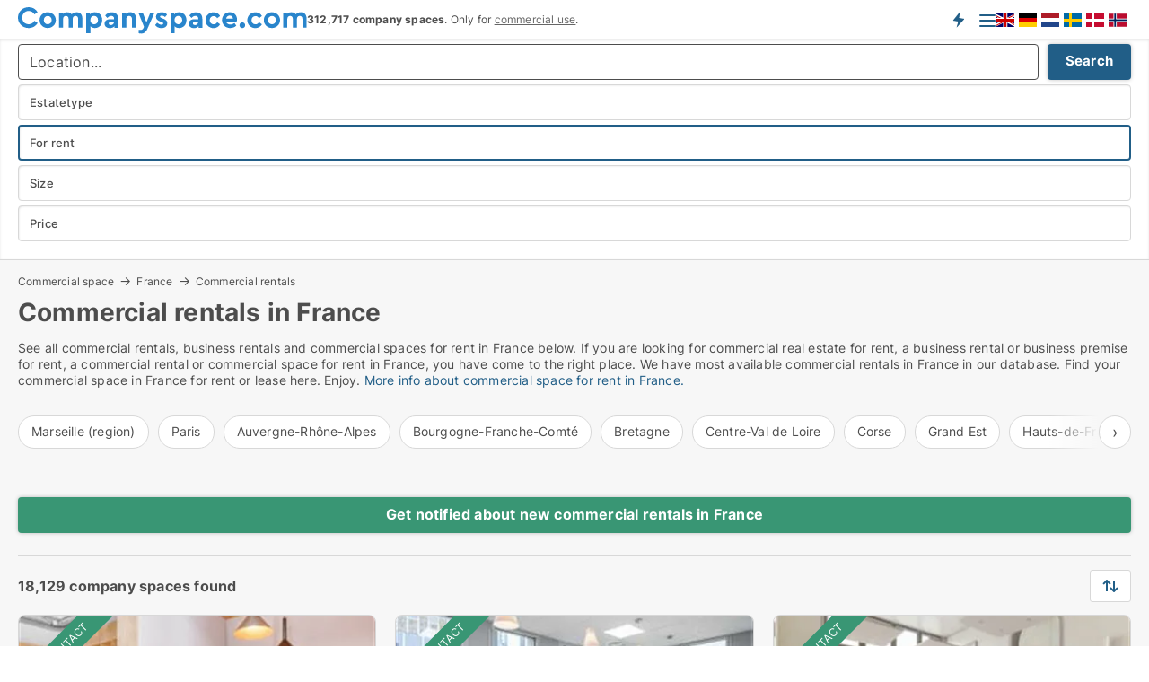

--- FILE ---
content_type: text/html; charset=utf-8
request_url: https://www.companyspace.com/france/commercial-space-rent
body_size: 19496
content:
<!doctype html>
<html lang="en" prefix="og:http://ogp.me/ns#">
<head>
    
<meta charset="UTF-8" />

    <title>Commercial space for rent in France → 18129 available rentals</title>
        <meta name="description" content=" Find commercial rentals  in France quickly and easily. Get an overview of available commercial rentals near you. Free search agent. Cheap prices and good offers. " />
        <meta property="fb:app_id" content="487149005949725" />
        <meta property="og:type" content="website" />
        <meta property="og:image" content="https://www.companyspace.com/media/tsbkf2uo/cityimage.png" />
        <meta property="og:image:secure_url" content="https://www.companyspace.com/media/tsbkf2uo/cityimage.png" />
        <meta property="og:image:alt" content="https://www.companyspace.com/media/tsbkf2uo/cityimage.png" />
        <meta property="og:image:width" content="640" />
        <meta property="og:image:height" content="480" />
        <meta property="og:url" content="https://www.companyspace.com/france/commercial-space-rent" />
        <meta property="og:title" content="Commercial space for rent in France → 18129 available rentals" />
        <meta property="og:description" content=" Find commercial rentals  in France quickly and easily. Get an overview of available commercial rentals near you. Free search agent. Cheap prices and good offers. " />


<link rel="canonical" href="https://www.companyspace.com/france/commercial-space-rent" />
<link rel="alternate" hreflang="x-default" href="https://www.companyspace.com/france/commercial-space-rent"/>
<link rel="alternate" hreflang="en" href="https://www.companyspace.com/france/commercial-space-rent"/>
<link rel="alternate" hreflang="da" href="https://www.companyspace.com/da/frankrig/lokaler-til-leje"/>
<link rel="alternate" hreflang="de" href="https://www.companyspace.com/de/frankreich/gewerbeimmobilien"/>
<link rel="alternate" hreflang="nb" href="https://www.companyspace.com/nb/frankrike/leie-naeringslokaler"/>
<link rel="alternate" hreflang="nl" href="https://www.companyspace.com/nl/frankrijk/bedrijfspanden"/>
<link rel="alternate" hreflang="sv" href="https://www.companyspace.com/sv/frankrike/hyra-lokaler"/>
    <meta name="viewport" content="width=device-width, initial-scale=1, maximum-scale=1" />
    <link rel="shortcut icon" href="/images/favicons/favicon-c.svg" type="image/svg+xml" />

    <link rel="stylesheet" type="text/css" href="/css/Fonts.css?v=qdyVyXTPGujr1_Zx6mSCH3rhyJE" />


<link rel="stylesheet" href="/bundles/css/styles.css?v=qzcA1MTrn6bNwgRdL0GSVSUsxOo" />
<link rel="stylesheet" href="/bundles/css/ie.css?v=arvbbbJlr3nYUy4yERXZvdZs-2M" />

    <link rel="stylesheet" type="text/css" href="/css/Print.css?v=bYdEREpUZoZiSfaoFUgZUwvL20s" media="print" />
<script>
    window.dataLayer = window.dataLayer || [];
    function gtag() { dataLayer.push(arguments); }
    gtag('consent', 'default', {
        'ad_user_data': 'denied',
        'ad_personalization': 'denied',
        'ad_storage': 'denied',
        'analytics_storage': 'denied'
    });
    gtag('js', new Date());
    gtag('config', 'G-KLEF71LKH9');
</script>


<script type="application/ld+json">
{
  "@context": "https://schema.org",
  "@type": "FAQPage",
  "mainEntity": [
    {
      "@type": "Question",
      "acceptedAnswer": {
        "@type": "Answer",
        "text": "You can find all kind of business premises to rent in France on Companyspace.com. You can see the commercial spaces that are available right now by following these links: <a href=\"https://www.companyspace.com/rent/office-spaces\">office spaces for rent</a>, <a href=\"https://www.companyspace.com/rent/retail-spaces\">retail spaces for rent</a>, <a href=\"https://www.companyspace.com/rent/warehouses\">warehouses for rent</a>, <a href=\"https://www.companyspace.com/rent/clinics\">clinics for rent</a>, <a href=\"https://www.companyspace.com/rent/coworking-spaces\">coworking space</a>. "
      },
      "name": "What types of business premises in France are there on Companyspace.com?"
    },
    {
      "@type": "Question",
      "acceptedAnswer": {
        "@type": "Answer",
        "text": "Yes, you can. On our search page for <a href=\"https://www.companyspace.com/commercial-space-rent\">commercial premises</a> you can filter your search by size, price, area etc."
      },
      "name": "Can I search for business premises in France by size and price?"
    },
    {
      "@type": "Question",
      "acceptedAnswer": {
        "@type": "Answer",
        "text": "You can see the commercial spaces that are available in France at the moment by following these links:  <a href=\"https://www.companyspace.com/rent/office-spaces\">office spaces for rent</a>, <a href=\"https://www.companyspace.com/rent/retail-spaces\">retail spaces for rent</a>, <a href=\"https://www.companyspace.com/rent/warehouses\">warehouses for rent</a>, <a href=\"https://www.companyspace.com/rent/clinics\">clinics for rent</a>, <a href=\"https://www.companyspace.com/rent/coworking-spaces\">coworking space</a>. We recommend that you create a search agent so you get notified directly about <a href=\"https://www.companyspace.com/create-companyspace-agent\">new available commercial spaces</a>. "
      },
      "name": "How do I quickly find commercial spaces to rent in France?"
    },
    {
      "@type": "Question",
      "acceptedAnswer": {
        "@type": "Answer",
        "text": "Prices on commercial spaces in France depends on factors such as size and location. <a href=\"https://www.companyspace.com/commercial-space-rent\">Click here</a> to see the price of specific commercial spaces."
      },
      "name": "How much does commercial spaces in France cost?"
    }
  ]
}
</script>
</head>
<body class="new-popup-layout">
    
    

<header id="header">
    <section>
<a href="https://www.companyspace.com/" class="logo">
                    <img alt="Commercial rentals - Commercial properties and real estate for rent" title="Commercial rentals - Commercial properties and real estate for rent" src="/media/133h2nbp/companyspacecom-logo-322-x-30.svg"  />
                    
                </a>            <div class="post-logo">
                    <ul class="info" id="presentation_info" data-separator="," data-animate="false">
                        <li><span class="show-desktop"><b>312,717</b> available company spaces right now on <a class="tos-info" href="javascript:void(0)" popup-content-id="16663" data-anchor="tos_mails" style="text-decoration:underline;"><strong>Europe's biggest portal for <u>commercial</u> leases</strong></a></span><span class="show-mobile"><b>312,717 company spaces</b>. Only for <a class="tos-info" href="javascript:void(0)" popup-content-id="16663" data-anchor="tos_mails" style="text-decoration:underline;">commercial use</a>.</span></li>
                    </ul>


            </div>
            <div class="logo-btns">
                <a id="special_product_button" class="special-product-button" onclick="ShowPreAuthPopup('HeaderSpecialButton', 'Popup_FrequencyUserCreation', '', false, '', '');">Get notified about new premises!</a>

                <div class="notification-buttons show-mobile">
                    
<a data-action="user-notifications" data-api="UserNotificationPopup" data-type="Default" class="notification-counter" style="display:none;"
   data-text="New company spaces" data-empty-text="Company spaces that suit your agent">
    <label data-action="label"></label>
    <span class="counter" data-action="counter"></span>
</a>
                </div>


                    <a class="show-menu-button" onclick="ToggleMenu();"></a>
            </div>
<div class="version-flags" data-version-flags="1">
    <div>
        <ul>
                <li>
                    <a href="https://www.companyspace.com/france/commercial-space-rent" data-lang="en">
                            <img src="/Images/lang-en.svg" alt="English" title="English" />
                    </a>
                </li>
                <li>
                    <a href="https://www.companyspace.com/de/frankreich/gewerbeimmobilien" data-lang="de">
                            <img src="/Images/lang-de.svg" alt="German" title="German" />
                    </a>
                </li>
                <li>
                    <a href="https://www.companyspace.com/nl/frankrijk/bedrijfspanden" data-lang="nl">
                            <img src="/Images/lang-nl.svg" alt="Dutch" title="Dutch" />
                    </a>
                </li>
                <li>
                    <a href="https://www.companyspace.com/sv/frankrike/hyra-lokaler" data-lang="sv">
                            <img src="/Images/lang-sv.svg" alt="Swedish" title="Swedish" />
                    </a>
                </li>
                <li>
                    <a href="https://www.companyspace.com/da/frankrig/lokaler-til-leje" data-lang="da">
                            <img src="/Images/lang-da.svg" alt="Danish" title="Danish" />
                    </a>
                </li>
                <li>
                    <a href="https://www.companyspace.com/nb/frankrike/leie-naeringslokaler" data-lang="nb">
                            <img src="/Images/lang-nb.svg" alt="Norwegian" title="Norwegian" />
                    </a>
                </li>
        </ul>
    </div>
</div>        <div id="slide_nav" class="mobile-navi"></div>
    </section>
        <nav>
                <div  data-single-line="">
                    <aside>
<span><a class="show-desktop regular with-nested" onmouseover="this.prevFontColor=this.style.color;this.style.color='#f5870b'" onmouseout="this.style.color=this.prevFontColor" href="https://www.companyspace.com/about-companyspacecom">About</a><ul class="nested-links"><li><a class="regular" href="https://www.companyspace.com/contact">Contact us</a></li><li><a class="regular" href="https://www.companyspace.com/premiumuser-benefits-for-company-space-seekers">PremiumUser benefits</a></li><li><a class="regular" href="https://www.companyspace.com/facebook-communities">Facebook communities</a></li></ul></span><span><a class="bold with-nested" onmouseover="this.prevFontColor=this.style.color;this.style.color='#f5870b'" onmouseout="this.style.color=this.prevFontColor" href="/commercial-space-rent">Commercial space for rent</a><ul class="nested-links"><li><a class="regular" href="/rent/warehouses">Warehouse for rent</a></li><li><a class="regular" href="https://www.companyspace.com/rent/shops">Shop for rent</a></li><li><a class="regular" href="/rent/restaurants">Restaurant for rent</a></li><li><a class="regular" href="/rent/office-spaces">Office for rent</a></li><li><a class="regular" href="/rent/industrial-properties">Industrial for rent</a></li><li><a class="regular" href="https://www.companyspace.com/rent/coworking-spaces">Coworking space for rent</a></li><li><a class="regular" href="https://www.companyspace.com/rent/clinics">Clinic for rent</a></li><li><a class="regular" href="https://www.companyspace.com/rent/showrooms">Showroom for rent</a></li></ul></span><span><a class="bold with-nested" onmouseover="this.prevFontColor=this.style.color;this.style.color='#f5870b'" onmouseout="this.style.color=this.prevFontColor" href="https://www.companyspace.com/commercial-property">Properties for sale</a><ul class="nested-links"><li><a class="regular" href="/sale/warehouses">Warehouse for sale</a></li><li><a class="regular" href="https://www.companyspace.com/sale/shops">Shop for sale</a></li><li><a class="regular" href="/sale/restaurants">Restaurant for sale</a></li><li><a class="regular" href="/sale/office-spaces">Office for sale</a></li><li><a class="regular" href="/sale/industrial-properties">Industrial for sale </a></li></ul></span><span><a class="bold with-nested" onmouseover="this.prevFontColor=this.style.color;this.style.color='#f5870b'" onmouseout="this.style.color=this.prevFontColor" href="https://www.companyspace.com/rent-out">Find tenant</a><ul class="nested-links"><li><a class="regular" href="https://www.companyspace.com/rent-out/offices">Rent out offices</a></li><li><a class="regular" href="https://www.companyspace.com/rent-out/retail-spaces">Rent out shops</a></li><li><a class="regular" href="https://www.companyspace.com/rent-out/warehouses">Rent out warehouses</a></li><li><a class="regular" href="https://www.companyspace.com/rent-out/shared-offices">Rent out coworking spaces</a></li><li><a class="regular" href="https://www.companyspace.com/rent-out/workshops">Rent out industrial property</a></li><li><a class="regular" href="https://www.companyspace.com/rent-out/restaurants">Rent out restaurants</a></li><li><a class="regular" href="https://www.companyspace.com/rent-out/clinics">Rent out clinics</a></li><li><a class="regular" href="https://www.companyspace.com/rent-out/-showrooms">Rent out showrooms</a></li></ul></span><a class="bold" onmouseover="this.prevFontColor=this.style.color;this.style.color='#f5870b'" onmouseout="this.style.color=this.prevFontColor" href="https://www.companyspace.com/sell-property">Find buyer</a>                        
                    </aside>
                    <aside>
<a class="show-desktop regular" onmouseover="this.prevFontColor=this.style.color;this.style.color='#f5870b'" onmouseout="this.style.color=this.prevFontColor" href="https://www.companyspace.com/create-user-profile">Create profile</a><a class="show-mobile bold" onmouseover="this.prevFontColor=this.style.color;this.style.color='#f5870b'" onmouseout="this.style.color=this.prevFontColor" href="https://www.companyspace.com/create-user-profile">Sign up</a><a class="button orange regular plus" onmouseover="this.prevFontColor=this.style.color;this.style.color='#f5870b'" onmouseout="this.style.color=this.prevFontColor" href="https://www.companyspace.com/create-ad">Create ad</a>                                <a class="login show-desktop" href="javascript:ShowLoginPopup()">Log in</a>
                    </aside>
                </div>
        </nav>
    
</header>


    <main id="layout" class="">
        <div id="container">
            <div id="mainContent">
                
    <div class="breadcrumb head empty"></div>

                <div class="content page-content" id="page_data">
                    
                    







<div class="search-results">
    <div class="top-section" data-extra-top-content="1">
<div class="breadcrumb head" id="simple_bread_crumb"><a href="/commercial-real-estate" onclick="ClearSearch()" oncontextmenu="ClearSearch()">Commercial space</a><a href="/france/commercial-real-estate" onclick="ClearSearch()" oncontextmenu="ClearSearch()">France</a><a href="/france/commercial-space-rent" onclick="ClearSearch()" oncontextmenu="ClearSearch()">Commercial rentals</a></div><script type="application/ld+json">
    {
      "@context": "https://schema.org",
      "@type": "BreadcrumbList",
      "itemListElement": [{
        "@type": "ListItem",
        "position": 1,
        "name": "Commercial space",
        "item": "https://www.companyspace.com/commercial-real-estate"
      },{
        "@type": "ListItem",
        "position": 2,
        "name": "France",
        "item": "https://www.companyspace.com/france/commercial-real-estate"
      },{
        "@type": "ListItem",
        "position": 3,
        "name": "Commercial rentals",
        "item": "https://www.companyspace.com/france/commercial-space-rent"
      }]
    }
    </script>        <h1 id="searchResultsHeadline">
            Commercial rentals in France
        </h1>
        <div class="seo-content">
            <p><div><div>See all commercial rentals, business rentals and commercial spaces for rent in France below. If you are looking for commercial real estate for rent, a business rental or business premise for rent, a commercial rental or commercial space for rent in France, you have come to the right place. We have most available commercial rentals in France in our database. Find your commercial space in France for rent or lease here. Enjoy. <a href="#moreinfo" data-anchor="#moreinfo">More info about commercial space for rent in France.</a></div><div></div><div></div><div></div></div></p>
        </div>




<div class="scrollable-list" data-behavior="ScrollableList">
    <div>
            <a href="/france/commercial-space-rent/marseille-region">Marseille (region)</a>
            <a href="/france/commercial-space-rent/paris">Paris</a>
            <a href="/france/commercial-space-rent/auvergne-rhone-alpes">Auvergne-Rhône-Alpes</a>
            <a href="/france/commercial-space-rent/bourgogne-franche-comte">Bourgogne-Franche-Comté</a>
            <a href="/france/commercial-space-rent/bretagne">Bretagne</a>
            <a href="/france/commercial-space-rent/centre-val-de-loire">Centre-Val de Loire</a>
            <a href="/france/commercial-space-rent/corse">Corse</a>
            <a href="/france/commercial-space-rent/grand-est">Grand Est</a>
            <a href="/france/commercial-space-rent/hauts-de-france">Hauts-de-France</a>
            <a href="/france/commercial-space-rent/ile-de-france">Île-de-France</a>
            <a href="/france/commercial-space-rent/normandie">Normandie</a>
            <a href="/france/commercial-space-rent/nouvelle-aquitaine">Nouvelle-Aquitaine</a>
            <a href="/france/commercial-space-rent/occitanie">Occitanie</a>
            <a href="/france/commercial-space-rent/pays-de-la-loire">Pays de la Loire</a>
            <a href="/france/commercial-space-rent/provence-alpes-cote-dazur">Provence-Alpes-Côte d&#x27;Azur</a>
    </div>
</div></div>




<div class="side-search-criteria" id="side_crit">
    <div class="wrap">
<form action="/Custom/LeftMenu/Process?selectedCountry=France&selectedDemandType=1&selectedDemandTypeUrlKey=commercial-space-rent&sourceType=search&isSearchResultPage=True&nodeId=2041&searchType=FindAds" data-ajax="true" method="POST" data-ajax-mode="after" data-ajax-update="#side_crit" data-ajax-failure="alert('An unexpected error occured. Please contact support@mail.companyspace.com');" id="side_crit_form" datavalalert="1">
            <div class="filter ">


                

                    <div class="item  primary">
        <label class="h3" for="side_crit_exp_locationtitle">Where are you searching?</label>
                        <div class="box huge" data-criteria="LeftMenu_ZipCodes">
                            

<div data-behavior="ZipContainer" id="LeftMenu_ZipCodes" class="zip-control"
     data-duplicate-big-cities="false"
     data-max-items=""
     data-country=""
     data-max-items-message="You can maximum choose  cities. "
     data-no-cities-message="&amp;lt;span class=&amp;quot;show-desktop&amp;quot;&amp;gt;Select city&amp;lt;/span&amp;gt;&amp;lt;span class=&amp;quot;show-mobile&amp;quot;&amp;gt;Area&amp;lt;/span&amp;gt;"
     data-several-cities-message="[amount] cities are selected"
     data-counting-label="true"
     data-allow-regions="true"
     data-country-changes-callback="false"
     data-hide-countries="true"
     data-search-countries="true"
     data-placeholder="Location..."
     data-use-search-button="true"
     v-bind:class="{ 'has-values': selected.length > 0 }">
    <input type="text" style="display:none;" ref="value" name="LeftMenu_ZipCodes" value="" v-bind:value="valueString"
           data-val="false" data-val-required="" />
    <div class="zip-selector search-text-container">
                <a class="search-button" v-on:click="togglePopup()"></a>
            <input type="text" class="txt placeholder-green search-text-input" v-bind:value="filter" v-on:input="filter=$event.target.value" v-on:focus="onFocus()" v-on:blur="onBlur()" v-on:keydown.enter.prevent="onEnter"
                v-bind:placeholder="placeholder" autocomplete="off" />
            <a class="delete-all" v-show="isDeleteAllShown" v-on:click="removeAll()"></a>
                <a class="button search-text-button" v-on:click="search()">Search</a>
        <div ref="popup" class="popup-container" v-show="visible" style="display:none;">
            <div ref="items" class="ZipCodeContainer custom-scroll">
                <template v-for="item in cities" v-bind:key="item.Id">
                    <span class="custom-cb"
                          v-bind:title="item.Name" 
                          v-bind:class="{ bold: item.IsRegion && item.ChildIds.length > 0}"
                          v-on:click="toggle(item)">
                        <input type="checkbox" v-bind:value="item.Id" v-bind:checked="isItemSelected(item)" v-if="!item.IsRegion || allowRegions" />
                        <span>{{item.Name}}</span>
                    </span>
                    <fieldset v-if="regionMode && item.IsRegion && item.ChildIds.length > 0 && item.ShowChildItems">
                        <a v-on:click="selectVisible" v-show="isSelectAllInPopupVisible" class="link non-link red">Select all below</a>
                        <a v-on:click="removeVisible" v-show="isDeleteAllInPopupVisible" class="link non-link red">Delete selected</a>
                    </fieldset>
                </template>
            </div>
            <div class="btns" v-show="cities.length > 0">
                <a class="button small full-width" v-on:click="onOk()">OK</a>
            </div>
            <div class="tip" v-show="showPopupTip">Scroll down to see more cities</div>
        </div>
    </div>
</div>
                        </div>
                    </div>
        <div class="item secondary" id="estate_type_label">
        <label class="h3" for="side_crit_exp_litlokaler.text">Which type of company space?</label>
            <div class="box large double-popup" data-criteria="LeftMenu_LPEstateTypes">
                

<div class="EstateTypeContainer" data-behavior="EstateTypeContainer" data-demand-control="LeftMenu_DemandTypeId" data-label-id="estate_type_label" id="LeftMenu_LPEstateTypes" data-is-lp="true" data-alternative-names="[{&amp;quot;Key&amp;quot;:&amp;quot;&amp;quot;,&amp;quot;Values&amp;quot;:[{&amp;quot;Key&amp;quot;:22,&amp;quot;Value&amp;quot;:&amp;quot;Commercial property&amp;quot;}]},{&amp;quot;Key&amp;quot;:1,&amp;quot;Values&amp;quot;:[{&amp;quot;Key&amp;quot;:22,&amp;quot;Value&amp;quot;:&amp;quot;Commercial property&amp;quot;}]},{&amp;quot;Key&amp;quot;:2,&amp;quot;Values&amp;quot;:[{&amp;quot;Key&amp;quot;:22,&amp;quot;Value&amp;quot;:&amp;quot;Property&amp;quot;}]}]">




<div class="custom-dd" data-custom-dd data-behavior="CustomDropDown" data-max-items=""
     data-default-text="&amp;lt;span class=&amp;quot;show-desktop&amp;quot;&amp;gt;Select estatetype...&amp;lt;/span&amp;gt;&amp;lt;span class=&amp;quot;show-mobile&amp;quot;&amp;gt;Estatetype&amp;lt;/span&amp;gt;" data-many-text="%amount% items selected" data-selected-items-label-preffix="Estatetype" 
      data-counting-label="true"
     data-hide-checkboxes="false" data-on-change="" data-placeholder="Find typer"
     name="LeftMenu_LPEstateTypes"
     v-bind:class="{ 'has-values': selected.length > 0 }">
        <div class="select-mimic-button" v-bind:disabled="disabled" v-on:click="togglePopup" v-html="labelText" v-bind:class="{ empty: selected.length === 0, several: selected.length > 1 }" v-bind:data-filters-count="selected.length > 1 ? selected.length : null"></div>
    <div class="popup-container --wrap" style="display:none;" v-show="isShown" ref="popup">
        <div class="scroll custom-scroll">
            <div >
                    <div v-show="isItemVisible('8') && isGroupVisible('')">
                        <label class="custom-cb">
                            <input type="checkbox" name="LeftMenu_LPEstateTypes" value="8" data-group="" v-model="selected"
                                   v-bind:disabled="disabled || !isAllowed('8')"  
                                   v-bind:data-disabled="!isItemVisible('8')" />
                            <span v-on:click="if (!isAllowed('8')) showMaxItemsMessage()">Clinic</span>
                        </label>
                    </div>
                    <div v-show="isItemVisible('22') && isGroupVisible('')">
                        <label class="custom-cb">
                            <input type="checkbox" name="LeftMenu_LPEstateTypes" value="22" data-group="" v-model="selected"
                                   v-bind:disabled="disabled || !isAllowed('22')"  
                                   v-bind:data-disabled="!isItemVisible('22')" />
                            <span v-on:click="if (!isAllowed('22')) showMaxItemsMessage()">Commercial property</span>
                        </label>
                    </div>
                    <div v-show="isItemVisible('11') && isGroupVisible('')">
                        <label class="custom-cb">
                            <input type="checkbox" name="LeftMenu_LPEstateTypes" value="11" data-group="" v-model="selected"
                                   v-bind:disabled="disabled || !isAllowed('11')"  
                                   v-bind:data-disabled="!isItemVisible('11')" />
                            <span v-on:click="if (!isAllowed('11')) showMaxItemsMessage()">Coworking space</span>
                        </label>
                    </div>
                    <div v-show="isItemVisible('25') && isGroupVisible('')">
                        <label class="custom-cb">
                            <input type="checkbox" name="LeftMenu_LPEstateTypes" value="25" data-group="" v-model="selected"
                                   v-bind:disabled="disabled || !isAllowed('25')"  
                                   v-bind:data-disabled="!isItemVisible('25')" />
                            <span v-on:click="if (!isAllowed('25')) showMaxItemsMessage()">Garage</span>
                        </label>
                    </div>
                    <div v-show="isItemVisible('14') && isGroupVisible('')">
                        <label class="custom-cb">
                            <input type="checkbox" name="LeftMenu_LPEstateTypes" value="14" data-group="" v-model="selected"
                                   v-bind:disabled="disabled || !isAllowed('14')"  
                                   v-bind:data-disabled="!isItemVisible('14')" />
                            <span v-on:click="if (!isAllowed('14')) showMaxItemsMessage()">Industrial property</span>
                        </label>
                    </div>
                    <div v-show="isItemVisible('7') && isGroupVisible('')">
                        <label class="custom-cb">
                            <input type="checkbox" name="LeftMenu_LPEstateTypes" value="7" data-group="" v-model="selected"
                                   v-bind:disabled="disabled || !isAllowed('7')"  
                                   v-bind:data-disabled="!isItemVisible('7')" />
                            <span v-on:click="if (!isAllowed('7')) showMaxItemsMessage()">Office space</span>
                        </label>
                    </div>
                    <div v-show="isItemVisible('5') && isGroupVisible('')">
                        <label class="custom-cb">
                            <input type="checkbox" name="LeftMenu_LPEstateTypes" value="5" data-group="" v-model="selected"
                                   v-bind:disabled="disabled || !isAllowed('5')"  
                                   v-bind:data-disabled="!isItemVisible('5')" />
                            <span v-on:click="if (!isAllowed('5')) showMaxItemsMessage()">Restaurant</span>
                        </label>
                    </div>
                    <div v-show="isItemVisible('4') && isGroupVisible('')">
                        <label class="custom-cb">
                            <input type="checkbox" name="LeftMenu_LPEstateTypes" value="4" data-group="" v-model="selected"
                                   v-bind:disabled="disabled || !isAllowed('4')"  
                                   v-bind:data-disabled="!isItemVisible('4')" />
                            <span v-on:click="if (!isAllowed('4')) showMaxItemsMessage()">Shop</span>
                        </label>
                    </div>
                    <div v-show="isItemVisible('9') && isGroupVisible('')">
                        <label class="custom-cb">
                            <input type="checkbox" name="LeftMenu_LPEstateTypes" value="9" data-group="" v-model="selected"
                                   v-bind:disabled="disabled || !isAllowed('9')"  
                                   v-bind:data-disabled="!isItemVisible('9')" />
                            <span v-on:click="if (!isAllowed('9')) showMaxItemsMessage()">Showroom</span>
                        </label>
                    </div>
                    <div v-show="isItemVisible('1') && isGroupVisible('')">
                        <label class="custom-cb">
                            <input type="checkbox" name="LeftMenu_LPEstateTypes" value="1" data-group="" v-model="selected"
                                   v-bind:disabled="disabled || !isAllowed('1')"  
                                   v-bind:data-disabled="!isItemVisible('1')" />
                            <span v-on:click="if (!isAllowed('1')) showMaxItemsMessage()">Warehouse</span>
                        </label>
                    </div>
            </div>
        </div>
            <div class="btns">
                <a class="button small full-width" v-on:click="closePopup()">OK</a>
            </div>
    </div>
</div></div>
            </div>
        </div>
                        <div class="item secondary">
        <label class="h3" for="side_crit_exp_littype.text">Do you want to rent or buy?</label>
                            <span class="popup-opener" data-behavior="PopupOpener"><span class="show-desktop">Do you want to rent or buy?</span><span class="show-mobile">Rent/buy</span></span>
                            <div>
                                <div class="box" data-criteria="LeftMenu_DemandTypeId">
                                        <div>
                                            <label class="custom-cb">
                                                <input type="radio" name="LeftMenu_DemandTypeId" />
                                                <span>All</span>
                                            </label>
                                        </div>
                                        <div>
                                            <label class="custom-cb">
                                                <input type="radio" name="LeftMenu_DemandTypeId" value="1" checked="checked" />
                                                <span>For rent</span>
                                            </label>
                                        </div>
                                        <div>
                                            <label class="custom-cb">
                                                <input type="radio" name="LeftMenu_DemandTypeId" value="2" />
                                                <span>For sale</span>
                                            </label>
                                        </div>
                                </div>
                            </div>
                        </div>


                    <div class="item secondary">
        <label class="h3" for="side_crit_exp_litsize.text">What size are you searching?</label>
                        <span class="popup-opener" data-behavior="PopupOpener"><span class="show-desktop">What size are you searching?</span><span class="show-mobile">Size</span></span>
                        <div class="box" data-criteria="LeftMenu_Area" data-preffix="Size">
                            

<div data-behavior="SpanBox" class="span-box slider"
       data-sp-decimal="."
       data-sp-thousand=","
       data-perc-deviation="0"
       data-disable-autofill=""
       data-disable-formatting="false" name="LeftMenu_Area">
        <div class="holder" data-slider data-max="5000" data-postfix="&lt;span&gt;m&lt;sup&gt;2&lt;/sup&gt;&lt;/span&gt;" data-step="10">
            <input ref="fieldTo" data-from type="text" name="LeftMenu_AreaFrom" v-bind:value="resultMin" />
            <input ref="fieldFrom" data-to type="text" name="LeftMenu_AreaTo" v-bind:value="resultMax" />

            <input type="range" min="0" max="5000" step="10" v-model="value1" />
            <input type="range" min="0" max="5000" step="10" v-model="value2" />
            <div class="line">
                <span v-bind:style="{ width: rangeWidth + '%', marginLeft: rangeOffset + '%' }"></span>
            </div>
            <div class="tips">
                <div>
                    <span ref="inputMin" contenteditable="true" v-html="inputMin" v-on:blur="onMinInput" v-on:focus="onMinFocus" v-on:keydown.enter="onKeypressEnter" :class="{ 'editable': true }"></span>
                    <span v-html="postfix"></span>
                </div>
                <div>
                    <span ref="inputMax" contenteditable="true" v-html="inputMax" v-on:blur="onMaxInput" v-on:focus="onMaxFocus" v-on:keydown.enter="onKeypressEnter" :class="{ 'editable': true }"></span>
                    <span v-html="postfix"></span>
                </div>
            </div>
        </div>
</div>
                        </div>
                    </div>


                        <div class="item secondary">
                            <span class="popup-opener" data-behavior="PopupOpener"><span class="show-desktop">Select price</span><span class="show-mobile">Price</span></span>
                            <div>
            <div class="box" id="crit_rent_price" data-criteria="LeftMenu_RentPrice" data-demands="1"
                 data-preffix="Price" data-suffix="per month">
                <strong>Rent per month</strong>
                <div>
                    

<div data-behavior="SpanBox" class="span-box slider"
       data-sp-decimal="."
       data-sp-thousand=","
       data-perc-deviation="0"
       data-disable-autofill=""
       data-disable-formatting="false" name="LeftMenu_RentPrice">
        <div class="holder" data-slider data-max="100000" data-postfix="&lt;span&gt;EUR&lt;/span&gt;" data-step="1000">
            <input ref="fieldTo" data-from type="text" name="LeftMenu_RentPriceFrom" v-bind:value="resultMin" />
            <input ref="fieldFrom" data-to type="text" name="LeftMenu_RentPriceTo" v-bind:value="resultMax" />

            <input type="range" min="0" max="100000" step="1000" v-model="value1" />
            <input type="range" min="0" max="100000" step="1000" v-model="value2" />
            <div class="line">
                <span v-bind:style="{ width: rangeWidth + '%', marginLeft: rangeOffset + '%' }"></span>
            </div>
            <div class="tips">
                <div>
                    <span ref="inputMin" contenteditable="true" v-html="inputMin" v-on:blur="onMinInput" v-on:focus="onMinFocus" v-on:keydown.enter="onKeypressEnter" :class="{ 'editable': true }"></span>
                    <span v-html="postfix"></span>
                </div>
                <div>
                    <span ref="inputMax" contenteditable="true" v-html="inputMax" v-on:blur="onMaxInput" v-on:focus="onMaxFocus" v-on:keydown.enter="onKeypressEnter" :class="{ 'editable': true }"></span>
                    <span v-html="postfix"></span>
                </div>
            </div>
        </div>
</div>
                </div>
            </div>
                <div class="box" id="crit_sqm_price" data-criteria="LeftMenu_SquareMetersPrice" data-demands="1"
                     data-preffix="Price" data-suffix="per year">
                    <strong>Rent per m2 per year excl. OpEx</strong>
                    <div>
                        

<div data-behavior="SpanBox" class="span-box slider"
       data-sp-decimal="."
       data-sp-thousand=","
       data-perc-deviation="0"
       data-disable-autofill=""
       data-disable-formatting="false" name="LeftMenu_SquareMetersPrice">
        <div class="holder" data-slider data-max="500" data-postfix="&lt;span&gt;EUR&lt;/span&gt;" data-step="1">
            <input ref="fieldTo" data-from type="text" name="LeftMenu_SquareMetersPriceFrom" v-bind:value="resultMin" />
            <input ref="fieldFrom" data-to type="text" name="LeftMenu_SquareMetersPriceTo" v-bind:value="resultMax" />

            <input type="range" min="0" max="500" step="1" v-model="value1" />
            <input type="range" min="0" max="500" step="1" v-model="value2" />
            <div class="line">
                <span v-bind:style="{ width: rangeWidth + '%', marginLeft: rangeOffset + '%' }"></span>
            </div>
            <div class="tips">
                <div>
                    <span ref="inputMin" contenteditable="true" v-html="inputMin" v-on:blur="onMinInput" v-on:focus="onMinFocus" v-on:keydown.enter="onKeypressEnter" :class="{ 'editable': true }"></span>
                    <span v-html="postfix"></span>
                </div>
                <div>
                    <span ref="inputMax" contenteditable="true" v-html="inputMax" v-on:blur="onMaxInput" v-on:focus="onMaxFocus" v-on:keydown.enter="onKeypressEnter" :class="{ 'editable': true }"></span>
                    <span v-html="postfix"></span>
                </div>
            </div>
        </div>
</div>
                    </div>
                </div>
            <div class="box" id="crit_buy_price" data-criteria="LeftMenu_SalePrice" data-demands="2,9"
                 data-preffix="Price">
                <strong>Sale price</strong>
                <div>
                    

<div data-behavior="SpanBox" class="span-box slider"
       data-sp-decimal="."
       data-sp-thousand=","
       data-perc-deviation="0"
       data-disable-autofill=""
       data-disable-formatting="false" name="LeftMenu_SalePrice">
        <div class="holder" data-slider data-max="10000000" data-postfix="&lt;span&gt;EUR&lt;/span&gt;" data-step="100000">
            <input ref="fieldTo" data-from type="text" name="LeftMenu_SalePriceFrom" v-bind:value="resultMin" />
            <input ref="fieldFrom" data-to type="text" name="LeftMenu_SalePriceTo" v-bind:value="resultMax" />

            <input type="range" min="0" max="10000000" step="100000" v-model="value1" />
            <input type="range" min="0" max="10000000" step="100000" v-model="value2" />
            <div class="line">
                <span v-bind:style="{ width: rangeWidth + '%', marginLeft: rangeOffset + '%' }"></span>
            </div>
            <div class="tips">
                <div>
                    <span ref="inputMin" contenteditable="true" v-html="inputMin" v-on:blur="onMinInput" v-on:focus="onMinFocus" v-on:keydown.enter="onKeypressEnter" :class="{ 'editable': true }"></span>
                    <span v-html="postfix"></span>
                </div>
                <div>
                    <span ref="inputMax" contenteditable="true" v-html="inputMax" v-on:blur="onMaxInput" v-on:focus="onMaxFocus" v-on:keydown.enter="onKeypressEnter" :class="{ 'editable': true }"></span>
                    <span v-html="postfix"></span>
                </div>
            </div>
        </div>
</div>
                </div>
            </div>
                            </div>
                        </div>





            </div>
            <input id="btnCriteriaUpdated" type="submit" style="display:none;" name="CriteriaUpdated" />
            <input id="btnMoreLocations" type="submit" style="display:none;" name="MoreLocations" />
                <div class="static-filter-buttons show-criteria">
                    <a class="button medium" href="javascript:LeftMenu_ShowSecondaryCriteria()"><span class="text-show">Filter search</span><span class="text-hide">Search</span></a>


    <div class="sorting-box" data-sorting-control style="visibility:hidden;" v-bind:style="{ visibility: initialized ? 'visible' : 'hidden' }" data-init-value="default_asc">
        <label v-show="isDefault" style="display: none;">Sort search result</label>
        <span v-show="!isDefault" style="display: none;"></span>
        <label v-show="!isDefault" style="display: none;">{{label}}</label>
        <select ref="select" data-field="srt_field" data-dir="srt_dir" v-model="selected">
                <option value="default_asc">Standard</option>
                <option value="size_asc">Size (smallest first)</option>
                <option value="size_desc">Size (largest first)</option>
                <option value="price_asc">Price (lowest first)</option>
                <option value="price_desc">Price (highest first)</option>
        </select>
    </div>
                </div>
</form>

    </div>
</div>

    <div class="wrap">
        


<style type="text/css">
    .image-watermark.--missing > span {
    font-weight: bold !important;
color:rgba(208, 230, 247,1) !important;
}
@media only screen and (max-width: 999px) {
    .image-watermark.--missing > span {
        font-weight: bold !important;
color:rgba(208, 230, 247,1) !important;
    }
}
    .image-watermark.--street > span {
    font-weight: bold !important;
color:rgba(208, 230, 247,1) !important;
}
@media only screen and (max-width: 999px) {
    .image-watermark.--street > span {
        font-weight: bold !important;
color:rgba(208, 230, 247,1) !important;
    }
}
</style>


    <script>
        var AdsList_CustomRoutes = {
        listMode: 'Search',
        tableHeader: '',
        isMapRendered: false,
        isMapShown: false,
        pageIndex: null
        }
    </script>
        <div id="ads_list" class="ads-list-wrapper regular-list grid">




                    <div class="search-results-controls " id="adsListSearchResultControl">
<div class="show-mobile button-space"><a class="button big full-width green " href="javascript:ShowPreAuthPopup(`HeaderSpecialButton`,``,``,false,``,``);">Get notified about new commercial rentals in France</a></div>
<span class="total-label">18,129 company spaces found</span>                    <div class="right-container">
                        <div class="show-desktop"><a class="button medium green " href="javascript:ShowPreAuthPopup(`HeaderSpecialButton`,``,``,false,``,``);">Get notified about new commercial rentals in France</a></div>

    <div class="sorting-box" data-sorting-control style="visibility:hidden;" v-bind:style="{ visibility: initialized ? 'visible' : 'hidden' }" data-init-value="default_asc">
        <label v-show="isDefault" style="display: none;">Sort search result</label>
        <span v-show="!isDefault" style="display: none;"></span>
        <label v-show="!isDefault" style="display: none;">{{label}}</label>
        <select ref="select" data-field="srt_field" data-dir="srt_dir" v-model="selected">
                <option value="default_asc">Standard</option>
                <option value="size_asc">Size (smallest first)</option>
                <option value="size_desc">Size (largest first)</option>
                <option value="price_asc">Price (lowest first)</option>
                <option value="price_desc">Price (highest first)</option>
        </select>
    </div>
                    </div>
                </div>

            
            
            <div id="scroll_target"></div>
                <ul class="table-ads col-3">

                        <li class="">
                            <div  onclick="Redirect('/rent/office-spaces/grenoble/3572618', false)">
                                    <h4 class="line-clamp line-2">
                                        <a href="/rent/office-spaces/grenoble/3572618" target="_self" title="Office space for rent in Grenoble, Auvergne-Rhône-Alpes">Office space for rent in Grenoble, Auvergne-Rhône-Alpes</a>
                                    </h4>

                                    <div class="image">
                                            <a onclick="Redirect(&#x27;/rent/office-spaces/grenoble/3572618&#x27;, false)" data-no-propagation>
        <div class="main-img">
            <img src="/LPUploadImages/Cache/6183f4d3-0231-4243-9b5b-d08655de919b_411.webp?t=639042212490460404" alt="Office space for rent in Grenoble, Auvergne-Rhône-Alpes" title="Office space for rent in Grenoble, Auvergne-Rhône-Alpes" loading="lazy" />
            
        </div>
                                            </a>

                                    </div>




<div class="wrap">




                                    <div class="text-data" >
                                            <a href="/rent/office-spaces/grenoble/3572618" data-no-propagation target="_self" title="Office space for rent in Grenoble, Auvergne-Rhône-Alpes">Office space for rent in Grenoble, Auvergne-Rhône-Alpes</a>
                                    </div>

<span class="vip-corner">Free contact</span>                                        <div class="bottom"> 
                                            <div class="list-facts">
                                                <ul>
                                                        <li>
                                                            <label>Rent:</label>
        <span>199 EUR per month
</span>
                                                        </li>
                                                </ul>
                                            </div>
                                        </div>
                                            <div class="footer" data-footer="3572618">
                                                    <a class="button medium full-width show-desktop" data-buy-ad-button="3572618" onclick="ProcessAdRequest(3572618)" data-no-propagation>Get more info</a>
                                                        <a class="button full-width show-mobile" data-buy-ad-button="3572618" onclick="ProcessAdRequest(3572618)" data-no-propagation>Get more info</a>
                                            </div>

</div>                            </div>
                        </li>                    
                        <li class="">
                            <div  onclick="Redirect('/rent/office-spaces/lille/3346001', false)">
                                    <h4 class="line-clamp line-2">
                                        <a href="/rent/office-spaces/lille/3346001" target="_self" title="Office space for rent in Lille, Hauts-de-France">Office space for rent in Lille, Hauts-de-France</a>
                                    </h4>

                                    <div class="image">
                                            <a onclick="Redirect(&#x27;/rent/office-spaces/lille/3346001&#x27;, false)" data-no-propagation>
        <div class="main-img">
            <img src="/LPUploadImages/Cache/65efb3a7-93ce-4980-a380-4a4ef11a977e_411.webp?t=638926552357792157" alt="Office space for rent in Lille, Hauts-de-France" title="Office space for rent in Lille, Hauts-de-France" loading="lazy" />
            
        </div>
                                            </a>

                                    </div>




<div class="wrap">




                                    <div class="text-data" >
                                            <a href="/rent/office-spaces/lille/3346001" data-no-propagation target="_self" title="Office space for rent in Lille, Hauts-de-France">Office space for rent in Lille, Hauts-de-France</a>
                                    </div>

<span class="vip-corner">Free contact</span>                                        <div class="bottom"> 
                                            <div class="list-facts">
                                                <ul>
                                                        <li>
                                                            <label>Rent:</label>
        <span>135 EUR per month
</span>
                                                        </li>
                                                </ul>
                                            </div>
                                        </div>
                                            <div class="footer" data-footer="3346001">
                                                    <a class="button medium full-width show-desktop" data-buy-ad-button="3346001" onclick="ProcessAdRequest(3346001)" data-no-propagation>Get more info</a>
                                                        <a class="button full-width show-mobile" data-buy-ad-button="3346001" onclick="ProcessAdRequest(3346001)" data-no-propagation>Get more info</a>
                                            </div>

</div>                            </div>
                        </li>                    
                        <li class="">
                            <div  onclick="Redirect('/rent/office-spaces/lille/3345999', false)">
                                    <h4 class="line-clamp line-2">
                                        <a href="/rent/office-spaces/lille/3345999" target="_self" title="Office space for rent in Lille, Hauts-de-France">Office space for rent in Lille, Hauts-de-France</a>
                                    </h4>

                                    <div class="image">
                                            <a onclick="Redirect(&#x27;/rent/office-spaces/lille/3345999&#x27;, false)" data-no-propagation>
        <div class="main-img">
            <img src="/LPUploadImages/Cache/7fa33072-a843-4035-b7be-b0a4a2fa2f47_411.webp?t=638919934991369759" alt="Office space for rent in Lille, Hauts-de-France" title="Office space for rent in Lille, Hauts-de-France" loading="lazy" />
            
        </div>
                                            </a>

                                    </div>




<div class="wrap">




                                    <div class="text-data" >
                                            <a href="/rent/office-spaces/lille/3345999" data-no-propagation target="_self" title="Office space for rent in Lille, Hauts-de-France">Office space for rent in Lille, Hauts-de-France</a>
                                    </div>

<span class="vip-corner">Free contact</span>                                        <div class="bottom"> 
                                            <div class="list-facts">
                                                <ul>
                                                        <li>
                                                            <label>Rent:</label>
        <span>415 EUR per month
</span>
                                                        </li>
                                                </ul>
                                            </div>
                                        </div>
                                            <div class="footer" data-footer="3345999">
                                                    <a class="button medium full-width show-desktop" data-buy-ad-button="3345999" onclick="ProcessAdRequest(3345999)" data-no-propagation>Get more info</a>
                                                        <a class="button full-width show-mobile" data-buy-ad-button="3345999" onclick="ProcessAdRequest(3345999)" data-no-propagation>Get more info</a>
                                            </div>

</div>                            </div>
                        </li>                    
                        <li class="">
                            <div  onclick="Redirect('/rent/office-spaces/lille/3346000', false)">
                                    <h4 class="line-clamp line-2">
                                        <a href="/rent/office-spaces/lille/3346000" target="_self" title="Office space for rent in Lille, Hauts-de-France">Office space for rent in Lille, Hauts-de-France</a>
                                    </h4>

                                    <div class="image">
                                            <a onclick="Redirect(&#x27;/rent/office-spaces/lille/3346000&#x27;, false)" data-no-propagation>
        <div class="main-img">
            <img src="/LPUploadImages/Cache/b9ef6e9d-393e-4d96-a640-4b086e1f8633_411.webp?t=638926552334961379" alt="Office space for rent in Lille, Hauts-de-France" title="Office space for rent in Lille, Hauts-de-France" loading="lazy" />
            
        </div>
                                            </a>

                                    </div>




<div class="wrap">




                                    <div class="text-data" >
                                            <a href="/rent/office-spaces/lille/3346000" data-no-propagation target="_self" title="Office space for rent in Lille, Hauts-de-France">Office space for rent in Lille, Hauts-de-France</a>
                                    </div>

<span class="vip-corner">Free contact</span>                                        <div class="bottom"> 
                                            <div class="list-facts">
                                                <ul>
                                                        <li>
                                                            <label>Rent:</label>
        <span>239 EUR per month
</span>
                                                        </li>
                                                </ul>
                                            </div>
                                        </div>
                                            <div class="footer" data-footer="3346000">
                                                    <a class="button medium full-width show-desktop" data-buy-ad-button="3346000" onclick="ProcessAdRequest(3346000)" data-no-propagation>Get more info</a>
                                                        <a class="button full-width show-mobile" data-buy-ad-button="3346000" onclick="ProcessAdRequest(3346000)" data-no-propagation>Get more info</a>
                                            </div>

</div>                            </div>
                        </li>                    
                        <li class="">
                            <div  onclick="Redirect('/rent/office-spaces/brest/3346003', false)">
                                    <h4 class="line-clamp line-2">
                                        <a href="/rent/office-spaces/brest/3346003" target="_self" title="Office space for rent in Brest, Bretagne">Office space for rent in Brest, Bretagne</a>
                                    </h4>

                                    <div class="image">
                                            <a onclick="Redirect(&#x27;/rent/office-spaces/brest/3346003&#x27;, false)" data-no-propagation>
        <div class="main-img">
            <img src="/LPUploadImages/Cache/a380478c-9bd1-44ef-915c-c04692d5286f_411.webp?t=639011974034279687" alt="Office space for rent in Brest, Bretagne" title="Office space for rent in Brest, Bretagne" loading="lazy" />
            
        </div>
                                            </a>

                                    </div>




<div class="wrap">




                                    <div class="text-data" >
                                            <a href="/rent/office-spaces/brest/3346003" data-no-propagation target="_self" title="Office space for rent in Brest, Bretagne">Office space for rent in Brest, Bretagne</a>
                                    </div>

<span class="vip-corner">Free contact</span>                                        <div class="bottom"> 
                                            <div class="list-facts">
                                                <ul>
                                                        <li>
                                                            <label>Rent:</label>
        <span>185 EUR per month
</span>
                                                        </li>
                                                </ul>
                                            </div>
                                        </div>
                                            <div class="footer" data-footer="3346003">
                                                    <a class="button medium full-width show-desktop" data-buy-ad-button="3346003" onclick="ProcessAdRequest(3346003)" data-no-propagation>Get more info</a>
                                                        <a class="button full-width show-mobile" data-buy-ad-button="3346003" onclick="ProcessAdRequest(3346003)" data-no-propagation>Get more info</a>
                                            </div>

</div>                            </div>
                        </li>                    
                        <li class="">
                            <div  onclick="Redirect('/rent/office-spaces/nanterre/3345935', false)">
                                    <h4 class="line-clamp line-2">
                                        <a href="/rent/office-spaces/nanterre/3345935" target="_self" title="Office space for rent in Nanterre, Île-de-France">Office space for rent in Nanterre, Île-de-France</a>
                                    </h4>

                                    <div class="image">
                                            <a onclick="Redirect(&#x27;/rent/office-spaces/nanterre/3345935&#x27;, false)" data-no-propagation>
        <div class="main-img">
            <img src="/LPUploadImages/Cache/912dffe4-f19c-4735-b0f4-9aae84d9d364_411.webp?t=639042212360781170" alt="Office space for rent in Nanterre, Île-de-France" title="Office space for rent in Nanterre, Île-de-France" loading="lazy" />
            
        </div>
                                            </a>

                                    </div>




<div class="wrap">




                                    <div class="text-data" >
                                            <a href="/rent/office-spaces/nanterre/3345935" data-no-propagation target="_self" title="Office space for rent in Nanterre, Île-de-France">Office space for rent in Nanterre, Île-de-France</a>
                                    </div>

<span class="vip-corner">Free contact</span>                                        <div class="bottom"> 
                                            <div class="list-facts">
                                                <ul>
                                                        <li>
                                                            <label>Rent:</label>
        <span>305 EUR per month
</span>
                                                        </li>
                                                </ul>
                                            </div>
                                        </div>
                                            <div class="footer" data-footer="3345935">
                                                    <a class="button medium full-width show-desktop" data-buy-ad-button="3345935" onclick="ProcessAdRequest(3345935)" data-no-propagation>Get more info</a>
                                                        <a class="button full-width show-mobile" data-buy-ad-button="3345935" onclick="ProcessAdRequest(3345935)" data-no-propagation>Get more info</a>
                                            </div>

</div>                            </div>
                        </li>                    
                        <li class="">
                            <div  onclick="Redirect('/rent/office-spaces/lille/3345997', false)">
                                    <h4 class="line-clamp line-2">
                                        <a href="/rent/office-spaces/lille/3345997" target="_self" title="Office space for rent in Lille, Hauts-de-France">Office space for rent in Lille, Hauts-de-France</a>
                                    </h4>

                                    <div class="image">
                                            <a onclick="Redirect(&#x27;/rent/office-spaces/lille/3345997&#x27;, false)" data-no-propagation>
        <div class="main-img">
            <img src="/LPUploadImages/Cache/73ece5a3-ebd3-43a5-94bd-7dd13c116f57_411.webp?t=639042212891723165" alt="Office space for rent in Lille, Hauts-de-France" title="Office space for rent in Lille, Hauts-de-France" loading="lazy" />
            
        </div>
                                            </a>

                                    </div>




<div class="wrap">




                                    <div class="text-data" >
                                            <a href="/rent/office-spaces/lille/3345997" data-no-propagation target="_self" title="Office space for rent in Lille, Hauts-de-France">Office space for rent in Lille, Hauts-de-France</a>
                                    </div>

<span class="vip-corner">Free contact</span>                                        <div class="bottom"> 
                                            <div class="list-facts">
                                                <ul>
                                                        <li>
                                                            <label>Rent:</label>
        <span>205 EUR per month
</span>
                                                        </li>
                                                </ul>
                                            </div>
                                        </div>
                                            <div class="footer" data-footer="3345997">
                                                    <a class="button medium full-width show-desktop" data-buy-ad-button="3345997" onclick="ProcessAdRequest(3345997)" data-no-propagation>Get more info</a>
                                                        <a class="button full-width show-mobile" data-buy-ad-button="3345997" onclick="ProcessAdRequest(3345997)" data-no-propagation>Get more info</a>
                                            </div>

</div>                            </div>
                        </li>                    
                        <li class="">
                            <div  onclick="Redirect('/rent/office-spaces/metz/3345985', false)">
                                    <h4 class="line-clamp line-2">
                                        <a href="/rent/office-spaces/metz/3345985" target="_self" title="Office space for rent in Metz, Grand Est">Office space for rent in Metz, Grand Est</a>
                                    </h4>

                                    <div class="image">
                                            <a onclick="Redirect(&#x27;/rent/office-spaces/metz/3345985&#x27;, false)" data-no-propagation>
        <div class="main-img">
            <img src="/LPUploadImages/Cache/98bc6679-bd1f-47c5-b6c6-82301ecc6228_411.webp?t=638984312538826131" alt="Office space for rent in Metz, Grand Est" title="Office space for rent in Metz, Grand Est" loading="lazy" />
            
        </div>
                                            </a>

                                    </div>




<div class="wrap">




                                    <div class="text-data" >
                                            <a href="/rent/office-spaces/metz/3345985" data-no-propagation target="_self" title="Office space for rent in Metz, Grand Est">Office space for rent in Metz, Grand Est</a>
                                    </div>

<span class="vip-corner">Free contact</span>                                        <div class="bottom"> 
                                            <div class="list-facts">
                                                <ul>
                                                        <li>
                                                            <label>Rent:</label>
        <span>135 EUR per month
</span>
                                                        </li>
                                                </ul>
                                            </div>
                                        </div>
                                            <div class="footer" data-footer="3345985">
                                                    <a class="button medium full-width show-desktop" data-buy-ad-button="3345985" onclick="ProcessAdRequest(3345985)" data-no-propagation>Get more info</a>
                                                        <a class="button full-width show-mobile" data-buy-ad-button="3345985" onclick="ProcessAdRequest(3345985)" data-no-propagation>Get more info</a>
                                            </div>

</div>                            </div>
                        </li>                    
                        <li class="">
                            <div  onclick="Redirect('/rent/office-spaces/strasbourg/3345996', false)">
                                    <h4 class="line-clamp line-2">
                                        <a href="/rent/office-spaces/strasbourg/3345996" target="_self" title="Office space for rent in Strasbourg, Grand Est">Office space for rent in Strasbourg, Grand Est</a>
                                    </h4>

                                    <div class="image">
                                            <a onclick="Redirect(&#x27;/rent/office-spaces/strasbourg/3345996&#x27;, false)" data-no-propagation>
        <div class="main-img">
            <img src="/LPUploadImages/Cache/4a1f0492-4988-49d1-a5bc-ee4ae44e3b4a_411.webp?t=639042212872193832" alt="Office space for rent in Strasbourg, Grand Est" title="Office space for rent in Strasbourg, Grand Est" loading="lazy" />
            
        </div>
                                            </a>

                                    </div>




<div class="wrap">




                                    <div class="text-data" >
                                            <a href="/rent/office-spaces/strasbourg/3345996" data-no-propagation target="_self" title="Office space for rent in Strasbourg, Grand Est">Office space for rent in Strasbourg, Grand Est</a>
                                    </div>

<span class="vip-corner">Free contact</span>                                        <div class="bottom"> 
                                            <div class="list-facts">
                                                <ul>
                                                        <li>
                                                            <label>Rent:</label>
        <span>199 EUR per month
</span>
                                                        </li>
                                                </ul>
                                            </div>
                                        </div>
                                            <div class="footer" data-footer="3345996">
                                                    <a class="button medium full-width show-desktop" data-buy-ad-button="3345996" onclick="ProcessAdRequest(3345996)" data-no-propagation>Get more info</a>
                                                        <a class="button full-width show-mobile" data-buy-ad-button="3345996" onclick="ProcessAdRequest(3345996)" data-no-propagation>Get more info</a>
                                            </div>

</div>                            </div>
                        </li>                    
                        <li class="">
                            <div  onclick="Redirect('/rent/office-spaces/strasbourg/3345994', false)">
                                    <h4 class="line-clamp line-2">
                                        <a href="/rent/office-spaces/strasbourg/3345994" target="_self" title="Office space for rent in Strasbourg, Grand Est">Office space for rent in Strasbourg, Grand Est</a>
                                    </h4>

                                    <div class="image">
                                            <a onclick="Redirect(&#x27;/rent/office-spaces/strasbourg/3345994&#x27;, false)" data-no-propagation>
        <div class="main-img">
            <img src="/LPUploadImages/Cache/5e3bed62-210d-47e6-bb49-c00ba543f761_411.webp?t=638919934880695663" alt="Office space for rent in Strasbourg, Grand Est" title="Office space for rent in Strasbourg, Grand Est" loading="lazy" />
            
        </div>
                                            </a>

                                    </div>




<div class="wrap">




                                    <div class="text-data" >
                                            <a href="/rent/office-spaces/strasbourg/3345994" data-no-propagation target="_self" title="Office space for rent in Strasbourg, Grand Est">Office space for rent in Strasbourg, Grand Est</a>
                                    </div>

<span class="vip-corner">Free contact</span>                                        <div class="bottom"> 
                                            <div class="list-facts">
                                                <ul>
                                                        <li>
                                                            <label>Rent:</label>
        <span>195 EUR per month
</span>
                                                        </li>
                                                </ul>
                                            </div>
                                        </div>
                                            <div class="footer" data-footer="3345994">
                                                    <a class="button medium full-width show-desktop" data-buy-ad-button="3345994" onclick="ProcessAdRequest(3345994)" data-no-propagation>Get more info</a>
                                                        <a class="button full-width show-mobile" data-buy-ad-button="3345994" onclick="ProcessAdRequest(3345994)" data-no-propagation>Get more info</a>
                                            </div>

</div>                            </div>
                        </li>                    
                        <li class="">
                            <div  onclick="Redirect('/rent/office-spaces/grasse/3345986', false)">
                                    <h4 class="line-clamp line-2">
                                        <a href="/rent/office-spaces/grasse/3345986" target="_self" title="Office space for rent in Grasse, Provence-Alpes-Côte d'Azur">Office space for rent in Grasse, Provence-Alpes-Côte d'Azur</a>
                                    </h4>

                                    <div class="image">
                                            <a onclick="Redirect(&#x27;/rent/office-spaces/grasse/3345986&#x27;, false)" data-no-propagation>
        <div class="main-img">
            <img src="/LPUploadImages/Cache/778e78c2-7118-4f1a-8563-d7f50f3fb6dc_411.webp?t=638919934682174950" alt="Office space for rent in Grasse, Provence-Alpes-Côte d'Azur" title="Office space for rent in Grasse, Provence-Alpes-Côte d'Azur" loading="lazy" />
            
        </div>
                                            </a>

                                    </div>




<div class="wrap">




                                    <div class="text-data" >
                                            <a href="/rent/office-spaces/grasse/3345986" data-no-propagation target="_self" title="Office space for rent in Grasse, Provence-Alpes-Côte d'Azur">Office space for rent in Grasse, Provence-Alpes-Côte d'Azur</a>
                                    </div>

<span class="vip-corner">Free contact</span>                                        <div class="bottom"> 
                                            <div class="list-facts">
                                                <ul>
                                                        <li>
                                                            <label>Rent:</label>
        <span>125 EUR per month
</span>
                                                        </li>
                                                </ul>
                                            </div>
                                        </div>
                                            <div class="footer" data-footer="3345986">
                                                    <a class="button medium full-width show-desktop" data-buy-ad-button="3345986" onclick="ProcessAdRequest(3345986)" data-no-propagation>Get more info</a>
                                                        <a class="button full-width show-mobile" data-buy-ad-button="3345986" onclick="ProcessAdRequest(3345986)" data-no-propagation>Get more info</a>
                                            </div>

</div>                            </div>
                        </li>                    
                        <li class="">
                            <div  onclick="Redirect('/rent/office-spaces/lille/3345993', false)">
                                    <h4 class="line-clamp line-2">
                                        <a href="/rent/office-spaces/lille/3345993" target="_self" title="Office space for rent in Lille, Hauts-de-France">Office space for rent in Lille, Hauts-de-France</a>
                                    </h4>

                                    <div class="image">
                                            <a onclick="Redirect(&#x27;/rent/office-spaces/lille/3345993&#x27;, false)" data-no-propagation>
        <div class="main-img">
            <img src="/LPUploadImages/Cache/ebdfdb1e-0022-498b-b0ed-8c10f915bf04_411.webp?t=638984312655114789" alt="Office space for rent in Lille, Hauts-de-France" title="Office space for rent in Lille, Hauts-de-France" loading="lazy" />
            
        </div>
                                            </a>

                                    </div>




<div class="wrap">




                                    <div class="text-data" >
                                            <a href="/rent/office-spaces/lille/3345993" data-no-propagation target="_self" title="Office space for rent in Lille, Hauts-de-France">Office space for rent in Lille, Hauts-de-France</a>
                                    </div>

<span class="vip-corner">Free contact</span>                                        <div class="bottom"> 
                                            <div class="list-facts">
                                                <ul>
                                                        <li>
                                                            <label>Rent:</label>
        <span>125 EUR per month
</span>
                                                        </li>
                                                </ul>
                                            </div>
                                        </div>
                                            <div class="footer" data-footer="3345993">
                                                    <a class="button medium full-width show-desktop" data-buy-ad-button="3345993" onclick="ProcessAdRequest(3345993)" data-no-propagation>Get more info</a>
                                                        <a class="button full-width show-mobile" data-buy-ad-button="3345993" onclick="ProcessAdRequest(3345993)" data-no-propagation>Get more info</a>
                                            </div>

</div>                            </div>
                        </li>                    
                        <li class="">
                            <div  onclick="Redirect('/rent/office-spaces/nice/3345989', false)">
                                    <h4 class="line-clamp line-2">
                                        <a href="/rent/office-spaces/nice/3345989" target="_self" title="Office space for rent in Nice, Provence-Alpes-Côte d'Azur">Office space for rent in Nice, Provence-Alpes-Côte d'Azur</a>
                                    </h4>

                                    <div class="image">
                                            <a onclick="Redirect(&#x27;/rent/office-spaces/nice/3345989&#x27;, false)" data-no-propagation>
        <div class="main-img">
            <img src="/LPUploadImages/Cache/8cacc20a-4676-4bf1-af64-8dfa54301c0f_411.webp?t=638919934755332055" alt="Office space for rent in Nice, Provence-Alpes-Côte d'Azur" title="Office space for rent in Nice, Provence-Alpes-Côte d'Azur" loading="lazy" />
            
        </div>
                                            </a>

                                    </div>




<div class="wrap">




                                    <div class="text-data" >
                                            <a href="/rent/office-spaces/nice/3345989" data-no-propagation target="_self" title="Office space for rent in Nice, Provence-Alpes-Côte d'Azur">Office space for rent in Nice, Provence-Alpes-Côte d'Azur</a>
                                    </div>

<span class="vip-corner">Free contact</span>                                        <div class="bottom"> 
                                            <div class="list-facts">
                                                <ul>
                                                        <li>
                                                            <label>Rent:</label>
        <span>255 EUR per month
</span>
                                                        </li>
                                                </ul>
                                            </div>
                                        </div>
                                            <div class="footer" data-footer="3345989">
                                                    <a class="button medium full-width show-desktop" data-buy-ad-button="3345989" onclick="ProcessAdRequest(3345989)" data-no-propagation>Get more info</a>
                                                        <a class="button full-width show-mobile" data-buy-ad-button="3345989" onclick="ProcessAdRequest(3345989)" data-no-propagation>Get more info</a>
                                            </div>

</div>                            </div>
                        </li>                    
                        <li class="">
                            <div  onclick="Redirect('/rent/office-spaces/strasbourg/3345995', false)">
                                    <h4 class="line-clamp line-2">
                                        <a href="/rent/office-spaces/strasbourg/3345995" target="_self" title="Office space for rent in Strasbourg, Grand Est">Office space for rent in Strasbourg, Grand Est</a>
                                    </h4>

                                    <div class="image">
                                            <a onclick="Redirect(&#x27;/rent/office-spaces/strasbourg/3345995&#x27;, false)" data-no-propagation>
        <div class="main-img">
            <img src="/LPUploadImages/Cache/fe116195-f0cb-45cd-b432-9ef798ae2453_411.webp?t=639042212852183756" alt="Office space for rent in Strasbourg, Grand Est" title="Office space for rent in Strasbourg, Grand Est" loading="lazy" />
            
        </div>
                                            </a>

                                    </div>




<div class="wrap">




                                    <div class="text-data" >
                                            <a href="/rent/office-spaces/strasbourg/3345995" data-no-propagation target="_self" title="Office space for rent in Strasbourg, Grand Est">Office space for rent in Strasbourg, Grand Est</a>
                                    </div>

<span class="vip-corner">Free contact</span>                                        <div class="bottom"> 
                                            <div class="list-facts">
                                                <ul>
                                                        <li>
                                                            <label>Rent:</label>
        <span>335 EUR per month
</span>
                                                        </li>
                                                </ul>
                                            </div>
                                        </div>
                                            <div class="footer" data-footer="3345995">
                                                    <a class="button medium full-width show-desktop" data-buy-ad-button="3345995" onclick="ProcessAdRequest(3345995)" data-no-propagation>Get more info</a>
                                                        <a class="button full-width show-mobile" data-buy-ad-button="3345995" onclick="ProcessAdRequest(3345995)" data-no-propagation>Get more info</a>
                                            </div>

</div>                            </div>
                        </li>                    
                        <li class="">
                            <div  onclick="Redirect('/rent/office-spaces/nice/3345991', false)">
                                    <h4 class="line-clamp line-2">
                                        <a href="/rent/office-spaces/nice/3345991" target="_self" title="Office space for rent in Nice, Provence-Alpes-Côte d'Azur">Office space for rent in Nice, Provence-Alpes-Côte d'Azur</a>
                                    </h4>

                                    <div class="image">
                                            <a onclick="Redirect(&#x27;/rent/office-spaces/nice/3345991&#x27;, false)" data-no-propagation>
        <div class="main-img">
            <img src="/LPUploadImages/Cache/b548edad-6f15-407a-ad5e-f54b5c5a9c3f_411.webp?t=638941111326938368" alt="Office space for rent in Nice, Provence-Alpes-Côte d'Azur" title="Office space for rent in Nice, Provence-Alpes-Côte d'Azur" loading="lazy" />
            
        </div>
                                            </a>

                                    </div>




<div class="wrap">




                                    <div class="text-data" >
                                            <a href="/rent/office-spaces/nice/3345991" data-no-propagation target="_self" title="Office space for rent in Nice, Provence-Alpes-Côte d'Azur">Office space for rent in Nice, Provence-Alpes-Côte d'Azur</a>
                                    </div>

<span class="vip-corner">Free contact</span>                                        <div class="bottom"> 
                                            <div class="list-facts">
                                                <ul>
                                                        <li>
                                                            <label>Rent:</label>
        <span>235 EUR per month
</span>
                                                        </li>
                                                </ul>
                                            </div>
                                        </div>
                                            <div class="footer" data-footer="3345991">
                                                    <a class="button medium full-width show-desktop" data-buy-ad-button="3345991" onclick="ProcessAdRequest(3345991)" data-no-propagation>Get more info</a>
                                                        <a class="button full-width show-mobile" data-buy-ad-button="3345991" onclick="ProcessAdRequest(3345991)" data-no-propagation>Get more info</a>
                                            </div>

</div>                            </div>
                        </li>                    
                        <li class="">
                            <div  onclick="Redirect('/rent/office-spaces/nice/3345990', false)">
                                    <h4 class="line-clamp line-2">
                                        <a href="/rent/office-spaces/nice/3345990" target="_self" title="Office space for rent in Nice, Provence-Alpes-Côte d'Azur">Office space for rent in Nice, Provence-Alpes-Côte d'Azur</a>
                                    </h4>

                                    <div class="image">
                                            <a onclick="Redirect(&#x27;/rent/office-spaces/nice/3345990&#x27;, false)" data-no-propagation>
        <div class="main-img">
            <img src="/LPUploadImages/Cache/7ce689e8-4a66-489c-bfe8-602f693181df_411.webp?t=638919934780185295" alt="Office space for rent in Nice, Provence-Alpes-Côte d'Azur" title="Office space for rent in Nice, Provence-Alpes-Côte d'Azur" loading="lazy" />
            
        </div>
                                            </a>

                                    </div>




<div class="wrap">




                                    <div class="text-data" >
                                            <a href="/rent/office-spaces/nice/3345990" data-no-propagation target="_self" title="Office space for rent in Nice, Provence-Alpes-Côte d'Azur">Office space for rent in Nice, Provence-Alpes-Côte d'Azur</a>
                                    </div>

<span class="vip-corner">Free contact</span>                                        <div class="bottom"> 
                                            <div class="list-facts">
                                                <ul>
                                                        <li>
                                                            <label>Rent:</label>
        <span>199 EUR per month
</span>
                                                        </li>
                                                </ul>
                                            </div>
                                        </div>
                                            <div class="footer" data-footer="3345990">
                                                    <a class="button medium full-width show-desktop" data-buy-ad-button="3345990" onclick="ProcessAdRequest(3345990)" data-no-propagation>Get more info</a>
                                                        <a class="button full-width show-mobile" data-buy-ad-button="3345990" onclick="ProcessAdRequest(3345990)" data-no-propagation>Get more info</a>
                                            </div>

</div>                            </div>
                        </li>                    
                        <li class="">
                            <div  onclick="Redirect('/rent/office-spaces/grasse/3345987', false)">
                                    <h4 class="line-clamp line-2">
                                        <a href="/rent/office-spaces/grasse/3345987" target="_self" title="Office space for rent in Grasse, Provence-Alpes-Côte d'Azur">Office space for rent in Grasse, Provence-Alpes-Côte d'Azur</a>
                                    </h4>

                                    <div class="image">
                                            <a onclick="Redirect(&#x27;/rent/office-spaces/grasse/3345987&#x27;, false)" data-no-propagation>
        <div class="main-img">
            <img src="/LPUploadImages/Cache/83af33d0-3d9f-4177-9903-14b5f83853a4_411.webp?t=638930770559608540" alt="Office space for rent in Grasse, Provence-Alpes-Côte d'Azur" title="Office space for rent in Grasse, Provence-Alpes-Côte d'Azur" loading="lazy" />
            
        </div>
                                            </a>

                                    </div>




<div class="wrap">




                                    <div class="text-data" >
                                            <a href="/rent/office-spaces/grasse/3345987" data-no-propagation target="_self" title="Office space for rent in Grasse, Provence-Alpes-Côte d'Azur">Office space for rent in Grasse, Provence-Alpes-Côte d'Azur</a>
                                    </div>

<span class="vip-corner">Free contact</span>                                        <div class="bottom"> 
                                            <div class="list-facts">
                                                <ul>
                                                        <li>
                                                            <label>Rent:</label>
        <span>165 EUR per month
</span>
                                                        </li>
                                                </ul>
                                            </div>
                                        </div>
                                            <div class="footer" data-footer="3345987">
                                                    <a class="button medium full-width show-desktop" data-buy-ad-button="3345987" onclick="ProcessAdRequest(3345987)" data-no-propagation>Get more info</a>
                                                        <a class="button full-width show-mobile" data-buy-ad-button="3345987" onclick="ProcessAdRequest(3345987)" data-no-propagation>Get more info</a>
                                            </div>

</div>                            </div>
                        </li>                    
                        <li class="">
                            <div  onclick="Redirect('/rent/office-spaces/marseille-8eme-arrondissement/3345984', false)">
                                    <h4 class="line-clamp line-2">
                                        <a href="/rent/office-spaces/marseille-8eme-arrondissement/3345984" target="_self" title="Office space for rent in Marseille 8ème arrondissement, Marseille (region)">Office space for rent in Marseille 8ème arrondissement, Marseille (region)</a>
                                    </h4>

                                    <div class="image">
                                            <a onclick="Redirect(&#x27;/rent/office-spaces/marseille-8eme-arrondissement/3345984&#x27;, false)" data-no-propagation>
        <div class="main-img">
            <img src="/LPUploadImages/Cache/d0f9231a-2ed0-4ae8-8975-a8261601580c_411.webp?t=638919934634665660" alt="Office space for rent in Marseille 8ème arrondissement, Marseille (region)" title="Office space for rent in Marseille 8ème arrondissement, Marseille (region)" loading="lazy" />
            
        </div>
                                            </a>

                                    </div>




<div class="wrap">




                                    <div class="text-data" >
                                            <a href="/rent/office-spaces/marseille-8eme-arrondissement/3345984" data-no-propagation target="_self" title="Office space for rent in Marseille 8ème arrondissement, Marseille (region)">Office space for rent in Marseille 8ème arrondissement, Marseille (region)</a>
                                    </div>

<span class="vip-corner">Free contact</span>                                        <div class="bottom"> 
                                            <div class="list-facts">
                                                <ul>
                                                        <li>
                                                            <label>Rent:</label>
        <span>305 EUR per month
</span>
                                                        </li>
                                                </ul>
                                            </div>
                                        </div>
                                            <div class="footer" data-footer="3345984">
                                                    <a class="button medium full-width show-desktop" data-buy-ad-button="3345984" onclick="ProcessAdRequest(3345984)" data-no-propagation>Get more info</a>
                                                        <a class="button full-width show-mobile" data-buy-ad-button="3345984" onclick="ProcessAdRequest(3345984)" data-no-propagation>Get more info</a>
                                            </div>

</div>                            </div>
                        </li>                    
                </ul>
            <div class="paging-space">

<div class="pager" >
        <a data-page="0" disabled="disabled"  data-init="0" href="/france/commercial-space-rent">1</a>
        <a data-page="1"  href="/france/commercial-space-rent/pageindex2">2</a>
        <a data-page="2"  href="/france/commercial-space-rent/pageindex3">3</a>
        <a class="show-desktop" data-page="3"  href="/france/commercial-space-rent/pageindex4">4</a>
        <a class="show-desktop" data-page="4"  href="/france/commercial-space-rent/pageindex5">5</a>
        <a class="show-desktop" data-page="5"  href="/france/commercial-space-rent/pageindex6">6</a>
        <a class="show-desktop" data-page="6"  href="/france/commercial-space-rent/pageindex7">7</a>
        <a class="show-desktop" data-page="7"  href="/france/commercial-space-rent/pageindex8">8</a>
        <a class="show-desktop" data-page="8"  href="/france/commercial-space-rent/pageindex9">9</a>
        <a class="show-desktop" data-page="9"  href="/france/commercial-space-rent/pageindex10">10</a>
            <span class="show-desktop">...</span>
            <a class="next-page show-desktop" data-page="1007" href="/france/commercial-space-rent/pageindex1008">1008</a>
        <a class="next-page show-mobile" data-page="1" href="/france/commercial-space-rent/pageindex2">→</a>
        <a class="next-page show-desktop" data-page="10" href="/france/commercial-space-rent/pageindex11">Next 10 &#x2192;</a>
        <a class="next-page show-desktop" data-page="100" href="/france/commercial-space-rent/pageindex101">Next 100 &#x2192;&#x2192;</a>
        <a class="next-page show-mobile" data-page="100" href="/france/commercial-space-rent/pageindex101">→→</a>
</div>            </div>


            
            
            
        </div>


    </div>
</div>


                            <div id="faqItem" data-page-faq-content="1" class="bottom-faq collapsible-blocks  with-title">
                                
<h2>Frequently asked questions</h2>    <label>
        <input type="checkbox" name="faq" value="0" data-behavior="Radio" />
        <h4>What types of business premises in France are there on Companyspace.com?</h4>
        <div>You can find all kind of business premises to rent in France on Companyspace.com. You can see the commercial spaces that are available right now by following these links: <a href="https://www.companyspace.com/rent/office-spaces">office spaces for rent</a>, <a href="https://www.companyspace.com/rent/retail-spaces">retail spaces for rent</a>, <a href="https://www.companyspace.com/rent/warehouses">warehouses for rent</a>, <a href="https://www.companyspace.com/rent/clinics">clinics for rent</a>, <a href="https://www.companyspace.com/rent/coworking-spaces">coworking space</a>. </div>
    </label>
    <label>
        <input type="checkbox" name="faq" value="1" data-behavior="Radio" />
        <h4>Can I search for business premises in France by size and price?</h4>
        <div>Yes, you can. On our search page for <a href="https://www.companyspace.com/commercial-space-rent">commercial premises</a> you can filter your search by size, price, area etc.</div>
    </label>
    <label>
        <input type="checkbox" name="faq" value="2" data-behavior="Radio" />
        <h4>How do I quickly find commercial spaces to rent in France?</h4>
        <div>You can see the commercial spaces that are available in France at the moment by following these links:  <a href="https://www.companyspace.com/rent/office-spaces">office spaces for rent</a>, <a href="https://www.companyspace.com/rent/retail-spaces">retail spaces for rent</a>, <a href="https://www.companyspace.com/rent/warehouses">warehouses for rent</a>, <a href="https://www.companyspace.com/rent/clinics">clinics for rent</a>, <a href="https://www.companyspace.com/rent/coworking-spaces">coworking space</a>. We recommend that you create a search agent so you get notified directly about <a href="https://www.companyspace.com/create-companyspace-agent">new available commercial spaces</a>. </div>
    </label>
    <label>
        <input type="checkbox" name="faq" value="3" data-behavior="Radio" />
        <h4>How much does commercial spaces in France cost?</h4>
        <div>Prices on commercial spaces in France depends on factors such as size and location. <a href="https://www.companyspace.com/commercial-space-rent">Click here</a> to see the price of specific commercial spaces.</div>
    </label>

                            </div>

<section data-ads-statistics class="data-ads-statistics">
<h2 class="title">Statistics on the development of available commercial real estate for rent in France over the past month</h2><p class="description">Below you can see the development of available commercial real estate for rent in France over the past month. In the first column you see the date. In the second column you see the total amount of commercial real estate for rent in France on the date. In the third column you see the amount of new commercial real estate in France that was available for rent on the date. In the fourth column you see the amount of commercial real estate  in France that was rented on the date. Also see aggregate <a href="https://www.companyspace.com/property-statistics/premises-development/france" >statistics on all available commercial rentals  in France over time</a>, aggregate  <a href="https://www.companyspace.com/property-statistics/new-premises-development/france" >statistics on new commercial rentals  in France over time</a>, aggregate  <a href="https://www.companyspace.com/property-statistics/rented-premises-development/france" >statistics on rented commercial real estate  in France over time</a><br><br></p>        <div id="data_holder" class="holder">
            <table class="statistics-data-table">
                <tr>
                    <th>Date</th>
                    <th>All commercial real estate for rent</th>
                        <th>New commercial real estate for rent</th>
                        <th>Rented out commercial real estate</th>
                </tr>


                    <tr >
                        <td>16. January 2026</td>
                        <td>18316</td>
                            <td>187</td>
                            <td>33</td>
                    </tr>
                    <tr >
                        <td>15. January 2026</td>
                        <td>18162</td>
                            <td>47</td>
                            <td>108</td>
                    </tr>
                    <tr >
                        <td>14. January 2026</td>
                        <td>18223</td>
                            <td>657</td>
                            <td>655</td>
                    </tr>
                    <tr class="blured">
                        <td>13. January 2026</td>
                        <td>18221</td>
                            <td>1672</td>
                            <td>150</td>
                    </tr>
                    <tr  class="expand sr-only">
                        <td>12. January 2026</td>
                        <td>16699</td>
                            <td>108</td>
                            <td>2281</td>
                    </tr>
                    <tr  class="expand sr-only">
                        <td>11. January 2026</td>
                        <td>18872</td>
                            <td>380</td>
                            <td>595</td>
                    </tr>
                    <tr  class="expand sr-only">
                        <td>10. January 2026</td>
                        <td>19087</td>
                            <td>898</td>
                            <td>7</td>
                    </tr>
                    <tr  class="expand sr-only">
                        <td>9. January 2026</td>
                        <td>18196</td>
                            <td>220</td>
                            <td>459</td>
                    </tr>
                    <tr  class="expand sr-only">
                        <td>8. January 2026</td>
                        <td>18435</td>
                            <td>253</td>
                            <td>204</td>
                    </tr>
                    <tr  class="expand sr-only">
                        <td>7. January 2026</td>
                        <td>18386</td>
                            <td>441</td>
                            <td>442</td>
                    </tr>
                    <tr  class="expand sr-only">
                        <td>6. January 2026</td>
                        <td>18387</td>
                            <td>280</td>
                            <td>194</td>
                    </tr>
                    <tr  class="expand sr-only">
                        <td>5. January 2026</td>
                        <td>18301</td>
                            <td>129</td>
                            <td>235</td>
                    </tr>
                    <tr  class="expand sr-only">
                        <td>4. January 2026</td>
                        <td>18407</td>
                            <td>9</td>
                            <td>48</td>
                    </tr>
                    <tr  class="expand sr-only">
                        <td>3. January 2026</td>
                        <td>18446</td>
                            <td>293</td>
                            <td>292</td>
                    </tr>
                    <tr  class="expand sr-only">
                        <td>2. January 2026</td>
                        <td>18445</td>
                            <td>106</td>
                            <td>84</td>
                    </tr>
                    <tr  class="expand sr-only">
                        <td>1. January 2026</td>
                        <td>18423</td>
                            <td>316</td>
                            <td>345</td>
                    </tr>
                    <tr  class="expand sr-only">
                        <td>31. December 2025</td>
                        <td>18452</td>
                            <td>150</td>
                            <td>106</td>
                    </tr>
                    <tr  class="expand sr-only">
                        <td>30. December 2025</td>
                        <td>18408</td>
                            <td>424</td>
                            <td>289</td>
                    </tr>
                    <tr  class="expand sr-only">
                        <td>29. December 2025</td>
                        <td>18273</td>
                            <td>299</td>
                            <td>47</td>
                    </tr>
                    <tr  class="expand sr-only">
                        <td>28. December 2025</td>
                        <td>18021</td>
                            <td>280</td>
                            <td>224</td>
                    </tr>
                    <tr  class="expand sr-only">
                        <td>27. December 2025</td>
                        <td>17965</td>
                            <td>186</td>
                            <td>10</td>
                    </tr>
                    <tr  class="expand sr-only">
                        <td>26. December 2025</td>
                        <td>17789</td>
                            <td>89</td>
                            <td>526</td>
                    </tr>
                    <tr  class="expand sr-only">
                        <td>25. December 2025</td>
                        <td>18226</td>
                            <td>6</td>
                            <td>37</td>
                    </tr>
                    <tr  class="expand sr-only">
                        <td>24. December 2025</td>
                        <td>18257</td>
                            <td>561</td>
                            <td>554</td>
                    </tr>
                    <tr  class="expand sr-only">
                        <td>23. December 2025</td>
                        <td>18250</td>
                            <td>507</td>
                            <td>1</td>
                    </tr>
                    <tr  class="expand sr-only">
                        <td>22. December 2025</td>
                        <td>17744</td>
                            <td>135</td>
                            <td>129</td>
                    </tr>
                    <tr  class="expand sr-only">
                        <td>21. December 2025</td>
                        <td>17738</td>
                            <td>135</td>
                            <td>77</td>
                    </tr>
                    <tr  class="expand sr-only">
                        <td>20. December 2025</td>
                        <td>17680</td>
                            <td>52</td>
                            <td>161</td>
                    </tr>
                    <tr  class="expand sr-only">
                        <td>19. December 2025</td>
                        <td>17789</td>
                            <td>465</td>
                            <td>1104</td>
                    </tr>
                    <tr  class="expand sr-only">
                        <td>18. December 2025</td>
                        <td>18428</td>
                            <td>474</td>
                            <td>7</td>
                    </tr>
                    <tr  class="expand sr-only">
                        <td>17. December 2025</td>
                        <td>17961</td>
                            <td>135</td>
                            <td>0</td>
                    </tr>
            </table>
        </div>
            <div class="expand-rows">
                <a id="expandRows" href="" class="button big">Expand</a>
            </div>
</section>




<section data-ads-detailed-statistics class="data-ads-statistics">
    <h2 class="title">Statistics on currently available commercial spaces for rent in France</h2>
    <p class="description">In the table below, you see a series of data about available commercial space to rent.Also see gathered <a href="https://www.companyspace.com/property-statistics/premises-development">statistics of all available commercial space  over time</a>, the gathered <a href="https://www.companyspace.com/property-statistics/new-premises-development">statistics of new commercial space  over time</a>, the gathered <a href="https://www.companyspace.com/property-statistics/rented-premises-development">statistics of rented commercial space  over time</a><br><br></p>

    <div class="overflow-scroll custom-scroll holder" data-behavior="DragScroll">
        <table class="statistics-data-table">
            <tr>
                <th></th>
                    <th>Total</th>
            </tr>

        <tr>
            <td>Available premises</td>
                <td>18,119</td>
        </tr>
        <tr>
            <td>New premises since yesterday</td>
                <td>187</td>
        </tr>
        <tr>
            <td>Rented out premises since yesterday</td>
                <td>33</td>
        </tr>
        <tr>
            <td>Total available m2</td>
                <td>39,961,496</td>
        </tr>
        <tr>
            <td>Average price per m2 per year without expenses</td>
                <td>184,532</td>
        </tr>
        <tr>
            <td>Highest price per m2 per year</td>
                <td>45,000,000</td>
        </tr>
        <tr>
            <td>Lowest price per m2 per year</td>
                <td>1</td>
        </tr>
        </table>
    </div>
</section>


                        <div data-extra-custom-page-content="1">
                            
                        </div>
<div class="bottom-seo" id="moreinfo">
        <div class="anchor-tabs overflow-scroll hidden-scroll" data-behavior="DragScroll">
            <ul data-behavior="AnchorTabs">
                    <li data-target="what_is_a_commercial_space">
                        <a href="#what_is_a_commercial_space">
                            What is a commercial space?
                        </a>                        
                    </li>
                    <li data-target="how_do_you_find_a_commercial_space_for_rent">
                        <a href="#how_do_you_find_a_commercial_space_for_rent">
                            How do you find a commercial space for rent?
                        </a>                        
                    </li>
                    <li data-target="find_vacant_commercial_property_for_rent_online_in_france">
                        <a href="#find_vacant_commercial_property_for_rent_online_in_france">
                            Find vacant commercial property for rent online in France
                        </a>                        
                    </li>
                    <li data-target="find_an_affordable_business_rental_in_france">
                        <a href="#find_an_affordable_business_rental_in_france">
                            Find an affordable business rental in France
                        </a>                        
                    </li>
                    <li data-target="choose_business_premises_in_a_wellmanaged_property">
                        <a href="#choose_business_premises_in_a_wellmanaged_property">
                            Choose business premises in a well-managed property
                        </a>                        
                    </li>
                    <li data-target="find_a_commercial_space_for_rent_in_francewith_the_right_size_and_layout">
                        <a href="#find_a_commercial_space_for_rent_in_francewith_the_right_size_and_layout">
                            Find a commercial space for rent in France with the right size and layout
                        </a>                        
                    </li>
                    <li data-target="find_a_commercial_space_in_france_with_the_right_work_environment">
                        <a href="#find_a_commercial_space_in_france_with_the_right_work_environment">
                            Find a commercial space in France with the right work environment
                        </a>                        
                    </li>
                    <li data-target="moving_to_new_commercial_space_for_rent_in_france">
                        <a href="#moving_to_new_commercial_space_for_rent_in_france">
                            Moving to new commercial space for rent in France
                        </a>                        
                    </li>
                    <li data-target="do_you_have_commercial_spaces_for_rent_and_leasing">
                        <a href="#do_you_have_commercial_spaces_for_rent_and_leasing">
                            Do you have commercial spaces for rent and leasing?
                        </a>                        
                    </li>
                    <li data-target="map_of_france">
                        <a href="#map_of_france">
                            Map of France
                        </a>                        
                    </li>
            </ul>
        </div>
    <div class="text-content">
        
        <div class="bottom"><div><p></p></div><h2 id="what_is_a_commercial_space" data-anchor><strong>What is a commercial space?</strong></h2><div><p>Commercial properties, as the name suggests, are spaces that can be used for business purposes, i.e., for companies. There are <a href="https://www.companyspace.com/commercial-space-rent">commercial space all over Europe</a> and there are many different types of commercial spaces one can rent, including:</p><div class="content-item"><h3><strong>Office space for rent</strong></h3><p>Office spaces are commercial properties typically used for desk work and administrative tasks. Read more about an <a href="https://www.companyspace.com/rent/office-spaces">office for rent</a> by clicking on the link.</p></div><div class="content-item"><h3><strong>Shop for rent</strong></h3><p>Shop spaces are commercial properties typically used to sell products to customers who visit directly from the street. Read more about a <a href="https://www.companyspace.com/rent/shops">shop for rent</a> by clicking on the link.</p></div><div class="content-item"><h3><strong>Warehouse for rent</strong></h3><p>Warehouse spaces are commercial properties typically used to store products until they are shipped to customers or dispatched to stores, etc. Read more about a <a href="https://www.companyspace.com/rent/warehouses">warehouse for rent</a> by clicking on the link.</p></div><div class="content-item"><h3><strong>Industrial property for rent</strong></h3><p>A workshop is a commercial property typically used to produce or repair products. Read more about an <a href="https://www.companyspace.com/rent/industrial-properties">industrial property for rent</a> by clicking on the link.</p></div><div class="content-item"><h3><strong>Clinic for rent</strong></h3><p>A clinic is a commercial property. Read more about a <a href="https://www.companyspace.com/rent/clinics">clinic for rent</a> by clicking on the link.</p></div><div class="content-item"><h3><strong>Restaurant for rent</strong></h3><p>A restaurant is a commercial property typically used for dining guests. Read more about a <a href="https://www.companyspace.com/rent/restaurants">restaurant for rent</a> by clicking on the link.</p></div><div class="content-item"><h3><strong>Coworking space</strong></h3><p>A shared office space is a commercial property that typically consists of a number of desks and/or offices that are rented out to various companies. Read more about a <a href="https://www.companyspace.com/rent/coworking-spaces">coworking space </a>by clicking on the link.</p></div></div><h2 id="how_do_you_find_a_commercial_space_for_rent" data-anchor><strong>How do you find a commercial space for rent?</strong></h2><div><p>The process of finding and renting a commercial property typically goes through several steps. First and foremost, it's important to define your requirements and needs. Ideally, create a checklist of your requirements in an Excel sheet, which you can then tick off as you inspect the properties.</p><p>Next, you should research the current market for available commercial properties and make a list of those you'd like to see.</p><p>Once you have identified the interesting commercial properties on the market, you can contact the landlords or real estate agents to arrange a viewing. During the viewing, you should evaluate whether the space meets your needs and requirements and check against your list of requirements.</p><p>You can see a detailed description of how to find and rent your new commercial space via our guides: <a href="https://www.companyspace.com/blog/how-to-rent-an-office-space-the-8-most-important-steps">office for rent</a>, <a href="https://www.companyspace.com/blog/how-to-rent-a-shop-the-8-most-important-steps">shop for rent</a>, <a href="https://www.companyspace.com/blog/how-to-rent-a-warehouse-the-8-most-important-steps">warehouse for rent</a>, and <a href="https://www.companyspace.com/blog/renting-an-industrial-property-how-to-rent-a-workshop-space-the-8-most-important-steps">workshop for rent</a> on Companyspace.com.</p></div><h2 id="find_vacant_commercial_property_for_rent_online_in_france" data-anchor><strong>Find vacant commercial property for rent online in France</strong></h2><div><p>The most crucial step in the search process is, of course, to get an overview of the commercial spaces available for rent on the market. You can get this overview via Companyspace.com.</p><p>You can filter your search and set up <a href="https://www.companyspace.com/create-companyspace-agent">automatic search agents for a commercial space</a>, which notify you about new commercial properties that match your criteria. This saves time and allows you to quickly contact landlords interested in a specific commercial space.</p></div><h2 id="find_an_affordable_business_rental_in_france" data-anchor><strong>Find an affordable business rental</strong><strong> in France</strong></h2><div><p>If you wish to find an economically viable commercial rental, it's important to explore as many options as possible. This can be achieved by contacting as many commercial rental landlords as possible and arranging to view the various commercial properties.</p><p>After receiving price proposals from different landlords, you should negotiate the price by presenting your offer. By considering multiple commercial spaces and landlords, you increase the chances of finding a landlord willing to offer a price that fits your budget.</p><p>Remember that the price you get also depends on supply and demand. So by choosing an area with many vacant commercial spaces, you can also increase the likelihood of getting a lower price.</p></div><h2 id="choose_business_premises_in_a_wellmanaged_property" data-anchor><strong>Choose business premises in a well-managed property</strong></h2><div><p>It's essential to ensure that the commercial spaces you rent are in a well-managed property with a high standard of property condition.</p><p>It's crucial, for instance, to ensure that the property's technical installations are in good working order, including the heating system, ventilation, and plumbing. A well-functioning and maintained heating and ventilation system is vital to create a comfortable indoor working environment for both employees and visitors. Similarly, plumbing installations must be in optimal condition to avoid potential issues like leaks and water damage.</p><p>It's also of great significance to ensure that the service providers responsible for the property's maintenance, such as janitorial services and cleaning companies, maintain a high standard. Reliable and efficient service is crucial for creating and maintaining a dynamic, clean, and professional work environment in commercial spaces.</p></div><h2 id="find_a_commercial_space_for_rent_in_francewith_the_right_size_and_layout" data-anchor><strong>Find a commercial space for rent</strong><strong> in France </strong><strong>with the right size and layout</strong></h2><div><p>When choosing your new commercial space, it's essential to ensure it meets both your current and future needs. In other words, the commercial space should be large enough for the activities you have today and those you anticipate in the near future.</p><p>It's crucial to be aware that the layout and design can significantly influence which commercial space will meet your needs. Even if a commercial space might seem too small, the correct layout can often optimize its use through the design of the room.</p><p>You can learn more about how to optimally design your commercial space through these guides: <a href="https://www.companyspace.com/blog/10-steps-to-design-your-office-space-create-a-productive-and-comfortable-workplace">Office Design Guide,</a> <a href="https://www.companyspace.com/blog/guide-to-rental-shop-design-create-the-perfect-atmosphere">Retail Space Design Guide</a>, <a href="https://www.companyspace.com/blog/design-guide-maximize-your-warehouse-space-with-these-12-steps">Warehouse Design Guide</a>, and <a href="https://www.companyspace.com/blog/workshop-setup-optimize-your-industrial-property-with-these-steps">Workshop Design Guide</a>.</p></div><h2 id="find_a_commercial_space_in_france_with_the_right_work_environment" data-anchor><strong>Find a commercial space</strong><strong> in France </strong><strong>with the right work environment</strong></h2><div><p>The work environment can greatly influence employee well-being, productivity, and overall welfare. Here are some essential factors to consider when choosing a commercial space based on the work environment:</p><p>- Choose a location that's convenient for employees to reach via various modes of transport. Easy accessibility can reduce stress and commuting time.</p><p>- Opt for a workspace with large windows and good artificial lighting to prevent fatigue and eye strain.</p><p>- Proper ventilation and air circulation are crucial to maintaining a healthy work environment. Poor air quality can lead to fatigue and decreased productivity.</p><p>- Consider the noise level at the workplace. High noise levels can be distracting and disruptive. Insulating materials and noise-reducing designs can help alleviate this issue.</p><p>- Check if the workspace meets safety standards and has necessary measures for emergencies.</p></div><h2 id="moving_to_new_commercial_space_for_rent_in_france" data-anchor><strong>Moving to new commercial space for rent</strong><strong> in France</strong></h2><div><p>When you have rented a new commercial space, you'll eventually move into it. It's essential to organize the move from one commercial space to another optimally. It's vital to focus on all aspects of the move.</p><p>The moving process varies depending on whether you are relocating an office, warehouse, workshop, or retail space. We've developed a series of guides targeted at moving to different types of commercial spaces that you might find useful: <a href="https://www.companyspace.com/blog/checklist-for-moving-to-a-new-office-space">Moving Guide: Office Spaces</a>, <a href="https://www.companyspace.com/blog/moving-guide-checklist-for-relocating-a-warehouse">Moving Guide: Warehouse Spaces</a>, <a href="https://www.companyspace.com/blog/moving-guide-checklist-for-relocating-a-workshop">Moving Guide: Workshop</a>, and <a href="https://www.companyspace.com/blog/checklist-for-relocating-a-retail-space">Moving Guide: Retail Spaces</a>.</p></div><h2 id="do_you_have_commercial_spaces_for_rent_and_leasing" data-anchor><strong>Do you have commercial spaces for rent and leasing?</strong></h2><div><p>If you have vacant commercial spaces, you can find your new tenant through Companyspace.com, which is the leading online platform in Europe for renting commercial spaces. We are used by a significant portion of European landlords, including property companies, commercial brokers, administrators, and more.</p><p>Companyspace.com has a database of over 200,000 users and is visited daily by many hundreds of new businesses looking for available commercial spaces for rent. When you advertise your vacant commercial spaces on Companyspace.com, you can be sure that they will be exposed to a wide range of potential tenants. Our tenants range from newly established businesses and small firms to well-established companies and business chains looking for new places to set up.</p><p>If you have a commercial space for rent, you can always create an ad directly here. You can also actively search for potential tenants here. Additionally, you are more than welcome to contact us via email at <a href="mailto:vip@companyspace.com">vip@companyspace.com</a> for a swift conversation. We are also ready to assist you with strategic advice, for instance, regarding pricing and requirements for future tenants.</p><p>We have created a guide that describes the leasing process from A-Z for you: <a href="https://www.companyspace.com/blog/10-simple-steps-to-successfully-renting-out-a-retail-space">10 simple steps for successful rental of Commercial spaces in Europe</a>.<br /><span style="font-size: 14px;"></span></p><p data-pm-slice="1 1 []"><p></p></div><h2 id="what_is_a_commercial_space" data-anchor><strong>What is a commercial space?</strong></h2><div><p>Commercial properties, as the name suggests, are spaces that can be used for business purposes, i.e., for companies. There are <a href="https://www.companyspace.com/commercial-space-rent">commercial space all over Europe</a> and there are many different types of commercial spaces one can rent, including:</p><div class="content-item"><h3><strong>Office space for rent</strong></h3><p>Office spaces are commercial properties typically used for desk work and administrative tasks. Read more about an <a href="https://www.companyspace.com/rent/office-spaces">office for rent</a> by clicking on the link.</p></div><div class="content-item"><h3><strong>Shop for rent</strong></h3><p>Shop spaces are commercial properties typically used to sell products to customers who visit directly from the street. Read more about a <a href="https://www.companyspace.com/rent/shops">shop for rent</a> by clicking on the link.</p></div><div class="content-item"><h3><strong>Warehouse for rent</strong></h3><p>Warehouse spaces are commercial properties typically used to store products until they are shipped to customers or dispatched to stores, etc. Read more about a <a href="https://www.companyspace.com/rent/warehouses">warehouse for rent</a> by clicking on the link.</p></div><div class="content-item"><h3><strong>Industrial property for rent</strong></h3><p>A workshop is a commercial property typically used to produce or repair products. Read more about an <a href="https://www.companyspace.com/rent/industrial-properties">industrial property for rent</a> by clicking on the link.</p></div><div class="content-item"><h3><strong>Clinic for rent</strong></h3><p>A clinic is a commercial property. Read more about a <a href="https://www.companyspace.com/rent/clinics">clinic for rent</a> by clicking on the link.</p></div><div class="content-item"><h3><strong>Restaurant for rent</strong></h3><p>A restaurant is a commercial property typically used for dining guests. Read more about a <a href="https://www.companyspace.com/rent/restaurants">restaurant for rent</a> by clicking on the link.</p></div><div class="content-item"><h3><strong>Coworking space</strong></h3><p>A shared office space is a commercial property that typically consists of a number of desks and/or offices that are rented out to various companies. Read more about a <a href="https://www.companyspace.com/rent/coworking-spaces">coworking space </a>by clicking on the link.</p></div></div><h2 id="how_do_you_find_a_commercial_space_for_rent" data-anchor><strong>How do you find a commercial space for rent?</strong></h2><div><p>The process of finding and renting a commercial property typically goes through several steps. First and foremost, it's important to define your requirements and needs. Ideally, create a checklist of your requirements in an Excel sheet, which you can then tick off as you inspect the properties.</p><p>Next, you should research the current market for available commercial properties and make a list of those you'd like to see.</p><p>Once you have identified the interesting commercial properties on the market, you can contact the landlords or real estate agents to arrange a viewing. During the viewing, you should evaluate whether the space meets your needs and requirements and check against your list of requirements.</p><p>You can see a detailed description of how to find and rent your new commercial space via our guides: <a href="https://www.companyspace.com/blog/how-to-rent-an-office-space-the-8-most-important-steps">office for rent</a>, <a href="https://www.companyspace.com/blog/how-to-rent-a-shop-the-8-most-important-steps">shop for rent</a>, <a href="https://www.companyspace.com/blog/how-to-rent-a-warehouse-the-8-most-important-steps">warehouse for rent</a>, and <a href="https://www.companyspace.com/blog/renting-an-industrial-property-how-to-rent-a-workshop-space-the-8-most-important-steps">workshop for rent</a> on Companyspace.com.</p></div><h2 id="find_vacant_commercial_property_for_rent_online_in_france" data-anchor><strong>Find vacant commercial property for rent online in France</strong></h2><div><p>The most crucial step in the search process is, of course, to get an overview of the commercial spaces available for rent on the market. You can get this overview via Companyspace.com.</p><p>You can filter your search and set up <a href="https://www.companyspace.com/create-companyspace-agent">automatic search agents for a commercial space</a>, which notify you about new commercial properties that match your criteria. This saves time and allows you to quickly contact landlords interested in a specific commercial space.</p></div><h2 id="find_an_affordable_business_rental_in_france" data-anchor><strong>Find an affordable business rental</strong><strong> in France</strong></h2><div><p>If you wish to find an economically viable commercial rental, it's important to explore as many options as possible. This can be achieved by contacting as many commercial rental landlords as possible and arranging to view the various commercial properties.</p><p>After receiving price proposals from different landlords, you should negotiate the price by presenting your offer. By considering multiple commercial spaces and landlords, you increase the chances of finding a landlord willing to offer a price that fits your budget.</p><p>Remember that the price you get also depends on supply and demand. So by choosing an area with many vacant commercial spaces, you can also increase the likelihood of getting a lower price.</p></div><h2 id="choose_business_premises_in_a_wellmanaged_property" data-anchor><strong>Choose business premises in a well-managed property</strong></h2><div><p>It's essential to ensure that the commercial spaces you rent are in a well-managed property with a high standard of property condition.</p><p>It's crucial, for instance, to ensure that the property's technical installations are in good working order, including the heating system, ventilation, and plumbing. A well-functioning and maintained heating and ventilation system is vital to create a comfortable indoor working environment for both employees and visitors. Similarly, plumbing installations must be in optimal condition to avoid potential issues like leaks and water damage.</p><p>It's also of great significance to ensure that the service providers responsible for the property's maintenance, such as janitorial services and cleaning companies, maintain a high standard. Reliable and efficient service is crucial for creating and maintaining a dynamic, clean, and professional work environment in commercial spaces.</p></div><h2 id="find_a_commercial_space_for_rent_in_francewith_the_right_size_and_layout" data-anchor><strong>Find a commercial space for rent</strong><strong> in France </strong><strong>with the right size and layout</strong></h2><div><p>When choosing your new commercial space, it's essential to ensure it meets both your current and future needs. In other words, the commercial space should be large enough for the activities you have today and those you anticipate in the near future.</p><p>It's crucial to be aware that the layout and design can significantly influence which commercial space will meet your needs. Even if a commercial space might seem too small, the correct layout can often optimize its use through the design of the room.</p><p>You can learn more about how to optimally design your commercial space through these guides: <a href="https://www.companyspace.com/blog/10-steps-to-design-your-office-space-create-a-productive-and-comfortable-workplace">Office Design Guide,</a> <a href="https://www.companyspace.com/blog/guide-to-rental-shop-design-create-the-perfect-atmosphere">Retail Space Design Guide</a>, <a href="https://www.companyspace.com/blog/design-guide-maximize-your-warehouse-space-with-these-12-steps">Warehouse Design Guide</a>, and <a href="https://www.companyspace.com/blog/workshop-setup-optimize-your-industrial-property-with-these-steps">Workshop Design Guide</a>.</p></div><h2 id="find_a_commercial_space_in_france_with_the_right_work_environment" data-anchor><strong>Find a commercial space</strong><strong> in France </strong><strong>with the right work environment</strong></h2><div><p>The work environment can greatly influence employee well-being, productivity, and overall welfare. Here are some essential factors to consider when choosing a commercial space based on the work environment:</p><p>- Choose a location that's convenient for employees to reach via various modes of transport. Easy accessibility can reduce stress and commuting time.</p><p>- Opt for a workspace with large windows and good artificial lighting to prevent fatigue and eye strain.</p><p>- Proper ventilation and air circulation are crucial to maintaining a healthy work environment. Poor air quality can lead to fatigue and decreased productivity.</p><p>- Consider the noise level at the workplace. High noise levels can be distracting and disruptive. Insulating materials and noise-reducing designs can help alleviate this issue.</p><p>- Check if the workspace meets safety standards and has necessary measures for emergencies.</p></div><h2 id="moving_to_new_commercial_space_for_rent_in_france" data-anchor><strong>Moving to new commercial space for rent</strong><strong> in France</strong></h2><div><p>When you have rented a new commercial space, you'll eventually move into it. It's essential to organize the move from one commercial space to another optimally. It's vital to focus on all aspects of the move.</p><p>The moving process varies depending on whether you are relocating an office, warehouse, workshop, or retail space. We've developed a series of guides targeted at moving to different types of commercial spaces that you might find useful: <a href="https://www.companyspace.com/blog/checklist-for-moving-to-a-new-office-space">Moving Guide: Office Spaces</a>, <a href="https://www.companyspace.com/blog/moving-guide-checklist-for-relocating-a-warehouse">Moving Guide: Warehouse Spaces</a>, <a href="https://www.companyspace.com/blog/moving-guide-checklist-for-relocating-a-workshop">Moving Guide: Workshop</a>, and <a href="https://www.companyspace.com/blog/checklist-for-relocating-a-retail-space">Moving Guide: Retail Spaces</a>.</p></div><h2 id="do_you_have_commercial_spaces_for_rent_and_leasing" data-anchor><strong>Do you have commercial spaces for rent and leasing?</strong></h2><div><p>If you have vacant commercial spaces, you can find your new tenant through Companyspace.com, which is the leading online platform in Europe for renting commercial spaces. We are used by a significant portion of European landlords, including property companies, commercial brokers, administrators, and more.</p><p>Companyspace.com has a database of over 200,000 users and is visited daily by many hundreds of new businesses looking for available commercial spaces for rent. When you advertise your vacant commercial spaces on Companyspace.com, you can be sure that they will be exposed to a wide range of potential tenants. Our tenants range from newly established businesses and small firms to well-established companies and business chains looking for new places to set up.</p><p>If you have a commercial space for rent, you can always create an ad directly here. You can also actively search for potential tenants here. Additionally, you are more than welcome to contact us via email at <a href="mailto:vip@companyspace.com">vip@companyspace.com</a> for a swift conversation. We are also ready to assist you with strategic advice, for instance, regarding pricing and requirements for future tenants.</p><p>We have created a guide that describes the leasing process from A-Z for you: <a href="https://www.companyspace.com/blog/10-simple-steps-to-successfully-renting-out-a-retail-space">10 simple steps for successful rental of Commercial spaces in Europe</a>.<br /></p></p></div><h2 id="map_of_france" data-anchor>Map of France</h2><div></div></div>
    </div>

</div><div class="seo-links-content" data-extra-bottom-content="1"><h2>Popular searches</h2>
                <div>
                    <a href="/commercial-property" 
                         
                        
                        
                        >Commercial property for sale for sale</a>
                </div>
                <div>
                    <a href="/commercial-real-estate" 
                         
                        
                        
                        >Commercial space </a>
                </div>

                <div>
                    <a href="/france/rent/office-spaces" 
                         
                        
                        
                        >Office spaces for rent</a>
                </div>
                <div>
                    <a href="/france/rent/shops" 
                         
                        
                        
                        >Shops for rent</a>
                </div>
                <div>
                    <a href="/france/rent/warehouses" 
                         
                        
                        
                        >Warehouses for rent</a>
                </div>
                <div>
                    <a href="/france/rent/coworking-spaces" 
                         
                        
                        
                        >Coworking spaces for rent</a>
                </div>
                <div>
                    <a href="/france/rent/industrial-properties" 
                         
                        
                        
                        >Industrial properties for rent</a>
                </div>
                <div>
                    <a href="/france/rent/restaurants" 
                         
                        
                        
                        >Restaurants for rent</a>
                </div>
                <div>
                    <a href="/france/rent/clinics" 
                         
                        
                        
                        >Clinics for rent</a>
                </div>
                <div>
                    <a href="/france/rent/showrooms" 
                         
                        
                        
                        >Showrooms for rent</a>
                </div>
                <div>
                    <a href="/france/rent/commercial-properties" 
                         
                        
                        
                        >Commercial properties for rent</a>
                </div>
                <div>
                    <a href="/france/rent/garages" 
                         
                        
                        
                        >Garages for rent</a>
                </div>

                <div>
                    <a href="/france/commercial-space-rent/auvergne-rhone-alpes" 
                         
                        
                        
                        >Commercial rentals for rent in Auvergne-Rhône-Alpes</a>
                </div>
                <div>
                    <a href="/france/commercial-space-rent/bourgogne-franche-comte" 
                         
                        
                        
                        >Commercial rentals for rent in Bourgogne-Franche-Comté</a>
                </div>
                <div>
                    <a href="/france/commercial-space-rent/bretagne" 
                         
                        
                        
                        >Commercial rentals for rent in Bretagne</a>
                </div>
                <div>
                    <a href="/france/commercial-space-rent/centre-val-de-loire" 
                         
                        
                        
                        >Commercial rentals for rent in Centre-Val de Loire</a>
                </div>
                <div>
                    <a href="/france/commercial-space-rent/corse" 
                         
                        
                        
                        >Commercial rentals for rent in Corse</a>
                </div>
                <div>
                    <a href="/france/commercial-space-rent/grand-est" 
                         
                        
                        
                        >Commercial rentals for rent in Grand Est</a>
                </div>
                <div>
                    <a href="/france/commercial-space-rent/hauts-de-france" 
                         
                        
                        
                        >Commercial rentals for rent in Hauts-de-France</a>
                </div>
                <div>
                    <a href="/france/commercial-space-rent/ile-de-france" 
                         
                        
                        
                        >Commercial rentals for rent in Île-de-France</a>
                </div>
                <div>
                    <a href="/france/commercial-space-rent/marseille-region" 
                         
                        
                        
                        >Commercial rentals for rent in Marseille (region)</a>
                </div>
                <div>
                    <a href="/france/commercial-space-rent/normandie" 
                         
                        
                        
                        >Commercial rentals for rent in Normandie</a>
                </div>
                <div>
                    <a href="/france/commercial-space-rent/nouvelle-aquitaine" 
                         
                        
                        
                        >Commercial rentals for rent in Nouvelle-Aquitaine</a>
                </div>
                <div>
                    <a href="/france/commercial-space-rent/occitanie" 
                         
                        
                        
                        >Commercial rentals for rent in Occitanie</a>
                </div>
                <div>
                    <a href="/france/commercial-space-rent/paris" 
                         
                        
                        
                        >Commercial rentals for rent in Paris</a>
                </div>
                <div>
                    <a href="/france/commercial-space-rent/pays-de-la-loire" 
                         
                        
                        
                        >Commercial rentals for rent in Pays de la Loire</a>
                </div>
                <div>
                    <a href="/france/commercial-space-rent/provence-alpes-cote-dazur" 
                         
                        
                        
                        >Commercial rentals for rent in Provence-Alpes-Côte d&#x27;Azur</a>
                </div>
<a class="show-mobile show-all-link" onclick="$('[data-extra-bottom-content]').addClass('show-all')">See all popular searches</a></div>                </div>
            </div>
        </div>
    </main>
    
<footer id="footer">

<div class="newsletter-form" id="newsletter_form_holder">
        <fieldset class="body">
                    <div class="text">
<h3>Sign up to our newsletter</h3><p>I wish to receive newsletters from Companyspace.com.</p>                    </div>
            
<form action="/Custom/NewsletterSubscriptionForm/Save?selectedCountry=France&selectedDemandType=1&selectedDemandTypeUrlKey=commercial-space-rent&sourceType=search&isSearchResultPage=True&referrer=%2ffrance%2fcommercial-space-rent" data-ajax="true" method="POST" data-ajax-mode="replace-with" data-ajax-update="#newsletter_form_holder" data-ajax-failure="alert('An unexpected error occured. Please contact support@mail.companyspace.com');" data-ajax-begin="LoadingPanel.Show();" data-ajax-complete="LoadingPanel.Hide();" datavalalert="1">
                <ul class="flex-box">
                    <li>
                        

<div class="custom-field">
    <input id="custom-field-input"
           type="text"
           
           class="big"
           placeholder=" "
           name="Email"
           data-val="true"
           data-val-required="Please state E-mail"
           data-val-regex-pattern="^([ ]&#x2B;)?([a-zA-Z0-9]([a-zA-Z\d_\-\.]&#x2B;)?)@((\[[0-9]{1,3}\.[0-9]{1,3}\.[0-9]{1,3}\.)|(([a-zA-Z0-9\-]&#x2B;\.)&#x2B;))([a-zA-Z]{2,15}|[0-9]{1,3})(\]?)([ ]&#x2B;)?$"
           data-val-regex="The e-mail is not correct" />
    <label for="custom-field-input-label">
        E-mail
    </label>
</div>
                    </li>
                    <li class="buttons">
                        <input type="hidden" name="FooterMode" value="value" />
                        <input type="submit" class="button big" value="OK" />
                    </li>
                </ul>
</form>
        </fieldset>
</div>

        <div class="body">

        </div>

        <div class="gray-box">
                <div>
                    <h6>Companyspace.com ApS</h6><div>Mynstersvej 3, Frederiksberg<br><a href="mailto:support@companyspace.com">support@companyspace.com</a><br>Information phone: (+45)&nbsp;25&nbsp;23&nbsp;87&nbsp;04<br>CVR: DK32147496</a><br></a><br>Through the service, seekers and providers can find each other. As a new seeker, the upgrade costs 1 euro for the first day and thereafter 34 euro every 7 days in an ongoing subscription. There is no binding.</div>
                </div>
                <div>
                    <h6>Shortcuts</h6><a class="link regular" href="https://www.companyspace.com/about-companyspacecom">About us</a><br/><a class="link regular" href="https://www.companyspace.com/contact">Contact</a><br/><a class="link regular" href="https://www.companyspace.com/terms-and-conditions">Terms</a><br/><a class="link regular" href="https://www.companyspace.com/terms-and-conditions#abbvilkaar" data-anchor="tos_payment_header">Subscription terms</a><br/><a class="link regular" href="https://www.companyspace.com/privacy">Privacy policy</a><br/><a class="link regular" href="https://www.companyspace.com/cookie-policy-and-terms">Cookie policy</a><br/><a class="link regular" href="https://www.companyspace.com/blog">Blog</a><br/><a class="link regular" href="https://www.companyspace.com/commercial-rentals-questions-answers">Questions and Answers about commercial rentals</a><br/><a class="link regular" href="/dictionary">Lexicon</a><br/><a class="link regular" href="https://www.companyspace.com/property-statistics">Property statistics</a><br/><a class="link regular" href="/sitemap-information">Info about commercial properties</a><br/><a class="link regular" href="https://www.companyspace.com/available-commercial-rentals">Sitemap</a><br/><a class="link regular" href="https://www.companyspace.com/feed/companyspace-list">RSS</a>
                </div>
                <div>
                    <h6>Popular searches</h6><a class="link regular" href="https://www.companyspace.com/rent/commercial-properties">Commercial property for rent</a><br/><a class="link regular" href="https://www.companyspace.com/rent/coworking-spaces">Shared office for rent</a><br/><a class="link regular" href="https://www.companyspace.com/rent/shops">Shops for rent</a><br/><a class="link regular" href="https://www.companyspace.com/rent/coworking-spaces">Rent a coworking space</a><br/><a class="link regular" href="https://www.companyspace.com/rent/warehouses">Warehouse rent</a><br/><a class="link regular" href="https://www.companyspace.com/rent/industrial-properties">Industrial property for rent</a><br/><a class="link regular" href="https://www.companyspace.com/available/office-spaces">Commercial office space</a><br/><a class="link regular" href="https://www.companyspace.com/commercial-property">Commercial properties</a><br/><a class="link regular" href="https://www.companyspace.com/commercial-property">Investment properties</a>
                </div>
                <div>
                    <h6>Popular searches</h6><a class="link regular" href="https://www.companyspace.com/germany/commercial-property">Commercial premises in Germany</a><br/><a class="link regular" href="https://www.companyspace.com/netherlands/commercial-property">Commercial premises in The Netherlands</a><br/><a class="link regular" href="https://www.companyspace.com/france/commercial-property">Commercial premises in France</a><br/><a class="link regular" href="https://www.companyspace.com/germany/available/office-spaces">Office in Germany</a><br/><a class="link regular" href="https://www.companyspace.com/netherlands/available/office-spaces">Office in The Netherlands</a><br/><a class="link regular" href="https://www.companyspace.com/france/available/office-spaces">Office in France</a><br/><a class="link regular" href="https://www.companyspace.com/germany/available/shops">Retail space in Germany</a><br/><a class="link regular" href="https://www.companyspace.com/netherlands/available/shops">Retail space The Netherlands</a>
                </div>
                <div>
                    <h6>Popular searches</h6><a class="link regular" href="https://www.companyspace.com/france/available/shops">Retail space in France</a><br/><a class="link regular" href="https://www.companyspace.com/sale/shops">Shop for sale</a><br/><a class="link regular" href="https://www.companyspace.com/rent/restaurants">Restaurant for rent</a><br/><a class="link regular" href="https://www.companyspace.com/sale/commercial-properties">Commercial property for sale</a><br/><a class="link regular" href="https://www.companyspace.com/rent/office-spaces">Office for rent</a><br/><a class="link regular" href="https://www.companyspace.com/sale/office-spaces">Office for sale</a><br/><a class="link regular" href="https://www.companyspace.com/rent/shops">Retail space for rent</a><br/><a class="link regular" href="https://www.companyspace.com/sale/warehouse-properties">Warehouse for sale</a>
                </div>
        </div>
</footer>


    

    

    <div id="page_scripts" class="page-scripts">
        

<script>
    var PageData = {
        Portal: 'InternationalCommercial',
        Country: 'Other',
        IsMobileDevice: false,
        CurrentNodeQueryString: 'nodeId=2041',
        QueryString: '&selectedCountry=France&selectedDemandType=1&selectedDemandTypeUrlKey=commercial-space-rent&sourceType=search&isSearchResultPage=True&nodeId=2041&showSortingOptionsOnMobile=False',
        LoggedIn: false,
        CookiesAccepted: false,
        UserId: 0,
        ConfirmButton: 'OK',
        CancelButton: 'Cancel',
        ClosePopupLink: 'Close popup by clicking here',
        Language: '',
        BlockFrequencyPopup: false
    }
</script>


<script src="/bundles/jquery.js?v=7FzKbmXPHiM64thlGWAlvcRtLq0"></script>
<script src="/bundles/jqueryMVC.js?v=ya0c6wLBJBb6va1bhfNW4_aBO8s"></script>
<script src="/bundles/vue.js?v=i_JO_ZlBpzqs_YAeoNjkY4XzlS4"></script>
<script src="/bundles/Global.js?v=1c0Okd7_IkPk9OEUBNZAWkVl4pw"></script>
<script src="/bundles/LPSite.js?v=zwttm6HrVNSOSB4eRqccrV5viJo"></script>
<script src="/bundles/Controls.js?v=BJXMItQLSq1QYC2D57UCrqbM9KU"></script>

    <script src="/bundles/SignalRNotifications.js?v=q1q0LIvAhU2tVFKMwvDhA1o7ouk"></script>
    <script>
        var PushNotificationsKey = '';
    </script>
    <script>
        var PreAuthPopup_BlinkingTitle = 'Awaiting reply';
    </script>
    <script src="/bundles/PreAuthPopup.js?v=bYinScYh6Wf6JK6POKHNx2yeGzo"></script>


    <script src="/bundles/SearchResult.js?v=ym_Q4-srXQy7Sb9JWpUBCtS02Zg"></script>
    <script src="/bundles/AdsList.js?v=t26y7dobkUmDHotovDk1ji1tGn8"></script>
    <script src="/bundles/SharePopup.js?v=ZNtTp84uPSj1bO8O9J5Kfz0dHx4"></script>
    <script src="/bundles/ScrollableList.js?v=yzLc9kIA2fcaZU6nmDIxumN51k4"></script>
    <script src="/bundles/AdsSortingOptions.js?v=LUbd1jUUbtp2bwZnEXgv43_vUsU"></script>
    <script src="/bundles/carousel.js?v=KdV-G_KBDO-GMVhdKaEj9S6BIOQ"></script>
    <script src="/bundles/SuggestedPlaylistsCarousel.js?v=w2m90v8W8LKniUbH1laT5rNbN0U"></script>
    <script src="/bundles/LeftMenu.js?v=7bPL21GCFKVYz5hMjdwXtUHEAuk"></script>
    <script src="/bundles/PopupOpener.js?v=TqipvsBZWSdmfSr7t0HFKvpUr-s"></script>
    <script src="/bundles/CustomDropDown.js?v=OIm6nRaBdWHvsBmfYynabVdi-AE"></script>
    <script src="/bundles/InfoLabelPresentation.js?v=dIKvyI_CRj36N4n5RSYpAmFJpWk"></script>
    <script src="/bundles/NotificationButton.js?v=BR-YPdb2tf0JpiV92FqIsL0qjRI"></script>
    <script src="/bundles/LanguageVersionPageLinks.js?v=0B9Seb26VfdKlT1ApcjpLkBwG3I"></script>
    <script src="/bundles/HeadSection.js?v=RhKWE6PcmHeXSpTP0P_pHucbJEw"></script>
    <script src="/bundles/PageFaqContent.js?v=fEkNMbaIGWSCMdlwPmaVO5kdxJ4"></script>
    <script src="/bundles/SearchResultAdsStatistics.js?v=vUlPrQ-iR-xBJMO_JRl-rGO3oKc"></script>
    <script src="/bundles/AnchorTabs.js?v=1-0mDiz-eMfJUBPYS3jcvqIqj0o"></script>
    <script src="/bundles/PushNotification.js?v=meMoUP5djWVQf4soT-F0AFrKcuo"></script>

<script>$(function(){ $('#result_count').html(' (18129)'); });</script><script>StartupFuncs.push('SortingControl_Init');</script><script>StartupFuncs.push('SuggestedPlaylistsCarousel_Init');</script><script>StartupFuncs.push('LeftMenu_Init');</script><script>var LeftMenuData = { ExpCookieName: 'srcfexpblcks', ExpShowAllLinkText: 'Show all' };</script><script>LeftMenu_PushInitCriteria({ area_from:'',area_to:'',min_rent:'',max_rent:'',min_sale:'',max_sale:'',min_sqmp:'',max_sqmp:'',exptd_slr:'',exprc_len_min:'',exprc_len_max:'',educ_len_min:'',educ_len_max:'',hr_only:'',hr_excl:'',ctgrs:'' });</script><script>StartupFuncs.push('InfoLabelPresentation_Init');</script><script>StartupFuncs.push('SearchResultAdsStatistics_Init');</script><script>var CampUserId = GetLocalStorage('CampUserId');</script><script>function ResetCampIdParams() {
                                                    if (CampUserId) $('form[action]').each(function(){ $(this).attr('action', $(this).attr('action').AddGetParam('campuserid', CampUserId)); });
                                                }</script><script>$(ResetCampIdParams);</script><script>$(document).ajaxComplete(ResetCampIdParams);</script>


        
    </div>
    
    


<script type="application/ld+json">
{
  "@context": "https://schema.org",
  "@type": "RealEstateListing",
  "about": "Commercial rentals for rent",
  "contentLocation": "France",
  "description": " Find commercial rentals  in France quickly and easily. Get an overview of available commercial rentals near you. Free search agent. Cheap prices and good offers. ",
  "headline": "Commercial rentals in France",
  "url": "https://www.companyspace.com/france/commercial-space-rent"
}
</script>
    

    
<script defer src="https://static.cloudflareinsights.com/beacon.min.js/vcd15cbe7772f49c399c6a5babf22c1241717689176015" integrity="sha512-ZpsOmlRQV6y907TI0dKBHq9Md29nnaEIPlkf84rnaERnq6zvWvPUqr2ft8M1aS28oN72PdrCzSjY4U6VaAw1EQ==" data-cf-beacon='{"version":"2024.11.0","token":"6909767da1444ac1bdf7f3abb8aaf8ac","r":1,"server_timing":{"name":{"cfCacheStatus":true,"cfEdge":true,"cfExtPri":true,"cfL4":true,"cfOrigin":true,"cfSpeedBrain":true},"location_startswith":null}}' crossorigin="anonymous"></script>
</body>
</html>



--- FILE ---
content_type: image/svg+xml
request_url: https://www.companyspace.com/Images/lang-en.svg
body_size: 315
content:
<?xml version="1.0" encoding="UTF-8"?>
<svg width="20px" height="15px" viewBox="0 0 20 15" version="1.1" xmlns="http://www.w3.org/2000/svg" xmlns:xlink="http://www.w3.org/1999/xlink">
    <!-- Generator: sketchtool 42 (36781) - http://www.bohemiancoding.com/sketch -->
    <title>77F08E82-B05E-4A6B-BB12-1A946FD18D0E</title>
    <desc>Created with sketchtool.</desc>
    <defs>
        <polygon id="path-1" points="0.019502924 0 19.980614 0 19.980614 15 0.019502924 15"></polygon>
    </defs>
    <g id="Page-1" stroke="none" stroke-width="1" fill="none" fill-rule="evenodd">
        <g id="Frontpage-desktop-HD-(+1440px)" transform="translate(-1116.000000, -56.000000)">
            <g id="UK-Copy" transform="translate(1116.000000, 56.000000)">
                <mask id="mask-2" fill="white">
                    <use xlink:href="#path-1"></use>
                </mask>
                <g id="Shape"></g>
                <g id="Group" mask="url(#mask-2)">
                    <g transform="translate(-4.200000, 0.000000)">
                        <g>
                            <polygon id="Shape" fill="#000066" fill-rule="nonzero" points="0 0 28.1455789 0 28.1455789 14.9778859 0 14.9778859"></polygon>
                            <path d="M0,0 L0,1.67456515 L24.9989152,14.9779444 L28.1455789,14.9779444 L28.1455789,13.3034378 L3.14666374,0 L0,0 Z M28.1455789,0 L28.1455789,1.67453589 L3.14666374,14.9778859 L0,14.9778859 L0,13.30335 L24.9989152,0 L28.1455789,0 Z" id="Shape" fill="#FFFFFF" fill-rule="nonzero"></path>
                            <path d="M11.7273246,0 L11.7273246,14.9778859 L16.4182544,14.9778859 L16.4182544,0 L11.7273246,0 L11.7273246,0 Z M0,4.99262863 L0,9.98525726 L28.1455789,9.98525726 L28.1455789,4.99262863 L0,4.99262863 Z" id="Shape" fill="#FFFFFF" fill-rule="nonzero"></path>
                            <path d="M0.0292397661,5.99115436 L0.0292397661,8.98673154 L28.1748187,8.98673154 L28.1748187,5.99115436 L0.0292397661,5.99115436 Z M12.6947778,0 L12.6947778,14.9778859 L15.5092807,14.9778859 L15.5092807,0 L12.6947778,0 L12.6947778,0 Z M0.0292397661,14.9778859 L9.41109942,9.98525726 L11.5088936,9.98525726 L2.12703392,14.9778859 L0.0292397661,14.9778859 Z M0.0292397661,0 L9.41109942,4.99262863 L7.31330526,4.99262863 L0.0292397661,1.11641577 L0.0292397661,0 Z M16.6951649,4.99262863 L26.0770246,0 L28.1748187,0 L18.7929591,4.99262863 L16.6951649,4.99262863 Z M28.1748187,14.9778859 L18.7929591,9.98525726 L20.8907532,9.98525726 L28.1748187,13.8615286 L28.1748187,14.9778859 Z" id="Shape" fill="#CC0000" fill-rule="nonzero"></path>
                        </g>
                    </g>
                </g>
            </g>
        </g>
    </g>
</svg>

--- FILE ---
content_type: image/svg+xml
request_url: https://www.companyspace.com/images/-portal-/icon-arrow-down.svg
body_size: -438
content:
<svg width="12" height="7" viewBox="0 0 12 7" xmlns="http://www.w3.org/2000/svg">
    <g fill="none" fill-rule="evenodd">
        <path d="M-2-5h16v16H-2z"/>
        <path stroke="#215E87" stroke-width="2" stroke-linecap="round" stroke-linejoin="round" d="m1 1 5 5 5-5"/>
    </g>
</svg>
